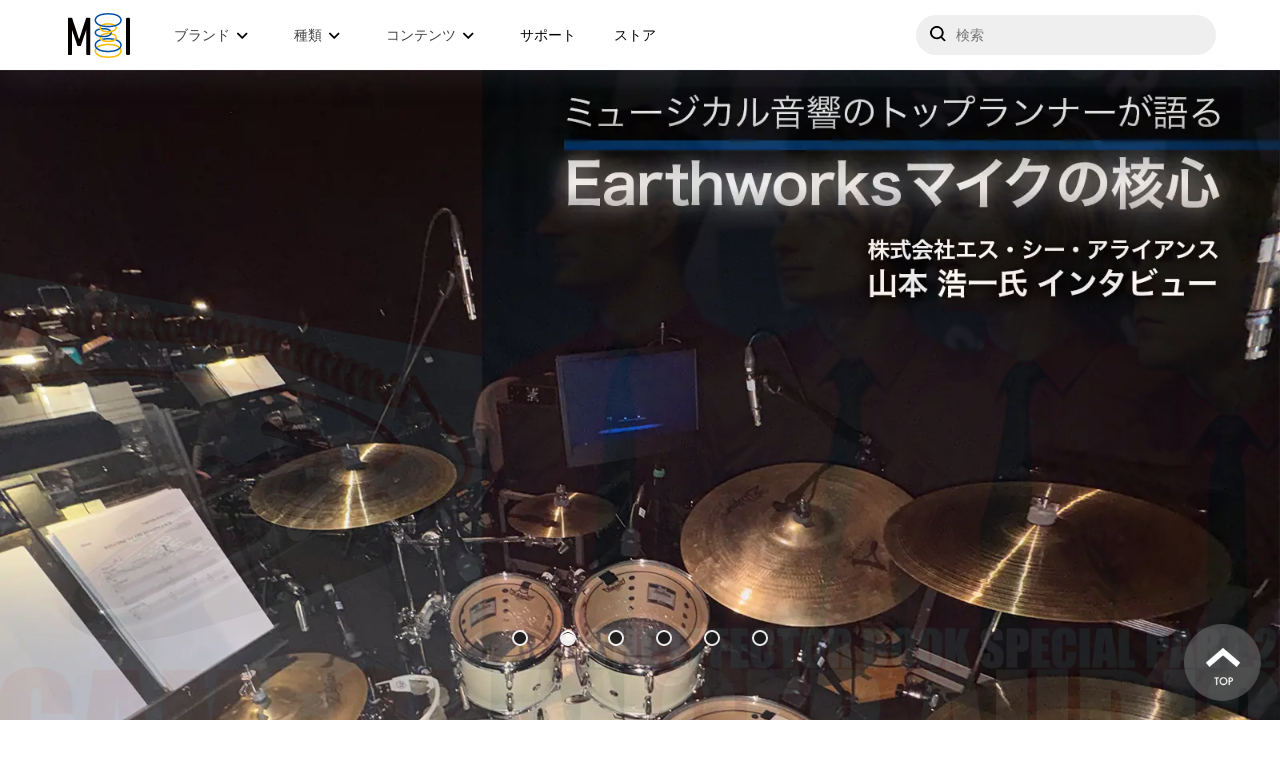

--- FILE ---
content_type: text/html; charset=UTF-8
request_url: https://www.minet.jp/brand/tag/emo-q4-equalizer/
body_size: 16354
content:
<html>

<head>
	<title>eMo Q4 Equalizer &#8211; Media Integration, Inc.</title>
	<meta charset="UTF-8">
	<meta name="viewport" content="width=device-width">

	<meta name='robots' content='max-image-preview:large' />
    <script>
        var ajaxurl = 'https://www.minet.jp/wp-admin/admin-ajax.php';
    </script>
<link rel='dns-prefetch' href='//s.w.org' />
<link rel="alternate" type="application/rss+xml" title="Media Integration, Inc. &raquo; eMo Q4 Equalizer タグのフィード" href="https://www.minet.jp/brand/tag/emo-q4-equalizer/feed/" />
<script type="text/javascript">
window._wpemojiSettings = {"baseUrl":"https:\/\/s.w.org\/images\/core\/emoji\/14.0.0\/72x72\/","ext":".png","svgUrl":"https:\/\/s.w.org\/images\/core\/emoji\/14.0.0\/svg\/","svgExt":".svg","source":{"concatemoji":"https:\/\/www.minet.jp\/wp-includes\/js\/wp-emoji-release.min.js?ver=6.0.3"}};
/*! This file is auto-generated */
!function(e,a,t){var n,r,o,i=a.createElement("canvas"),p=i.getContext&&i.getContext("2d");function s(e,t){var a=String.fromCharCode,e=(p.clearRect(0,0,i.width,i.height),p.fillText(a.apply(this,e),0,0),i.toDataURL());return p.clearRect(0,0,i.width,i.height),p.fillText(a.apply(this,t),0,0),e===i.toDataURL()}function c(e){var t=a.createElement("script");t.src=e,t.defer=t.type="text/javascript",a.getElementsByTagName("head")[0].appendChild(t)}for(o=Array("flag","emoji"),t.supports={everything:!0,everythingExceptFlag:!0},r=0;r<o.length;r++)t.supports[o[r]]=function(e){if(!p||!p.fillText)return!1;switch(p.textBaseline="top",p.font="600 32px Arial",e){case"flag":return s([127987,65039,8205,9895,65039],[127987,65039,8203,9895,65039])?!1:!s([55356,56826,55356,56819],[55356,56826,8203,55356,56819])&&!s([55356,57332,56128,56423,56128,56418,56128,56421,56128,56430,56128,56423,56128,56447],[55356,57332,8203,56128,56423,8203,56128,56418,8203,56128,56421,8203,56128,56430,8203,56128,56423,8203,56128,56447]);case"emoji":return!s([129777,127995,8205,129778,127999],[129777,127995,8203,129778,127999])}return!1}(o[r]),t.supports.everything=t.supports.everything&&t.supports[o[r]],"flag"!==o[r]&&(t.supports.everythingExceptFlag=t.supports.everythingExceptFlag&&t.supports[o[r]]);t.supports.everythingExceptFlag=t.supports.everythingExceptFlag&&!t.supports.flag,t.DOMReady=!1,t.readyCallback=function(){t.DOMReady=!0},t.supports.everything||(n=function(){t.readyCallback()},a.addEventListener?(a.addEventListener("DOMContentLoaded",n,!1),e.addEventListener("load",n,!1)):(e.attachEvent("onload",n),a.attachEvent("onreadystatechange",function(){"complete"===a.readyState&&t.readyCallback()})),(e=t.source||{}).concatemoji?c(e.concatemoji):e.wpemoji&&e.twemoji&&(c(e.twemoji),c(e.wpemoji)))}(window,document,window._wpemojiSettings);
</script>
<style type="text/css">
img.wp-smiley,
img.emoji {
	display: inline !important;
	border: none !important;
	box-shadow: none !important;
	height: 1em !important;
	width: 1em !important;
	margin: 0 0.07em !important;
	vertical-align: -0.1em !important;
	background: none !important;
	padding: 0 !important;
}
</style>
	<link rel='stylesheet' id='wp-block-library-css'  href='https://www.minet.jp/wp-includes/css/dist/block-library/style.min.css?ver=6.0.3' type='text/css' media='all' />
<style id='global-styles-inline-css' type='text/css'>
body{--wp--preset--color--black: #000000;--wp--preset--color--cyan-bluish-gray: #abb8c3;--wp--preset--color--white: #ffffff;--wp--preset--color--pale-pink: #f78da7;--wp--preset--color--vivid-red: #cf2e2e;--wp--preset--color--luminous-vivid-orange: #ff6900;--wp--preset--color--luminous-vivid-amber: #fcb900;--wp--preset--color--light-green-cyan: #7bdcb5;--wp--preset--color--vivid-green-cyan: #00d084;--wp--preset--color--pale-cyan-blue: #8ed1fc;--wp--preset--color--vivid-cyan-blue: #0693e3;--wp--preset--color--vivid-purple: #9b51e0;--wp--preset--gradient--vivid-cyan-blue-to-vivid-purple: linear-gradient(135deg,rgba(6,147,227,1) 0%,rgb(155,81,224) 100%);--wp--preset--gradient--light-green-cyan-to-vivid-green-cyan: linear-gradient(135deg,rgb(122,220,180) 0%,rgb(0,208,130) 100%);--wp--preset--gradient--luminous-vivid-amber-to-luminous-vivid-orange: linear-gradient(135deg,rgba(252,185,0,1) 0%,rgba(255,105,0,1) 100%);--wp--preset--gradient--luminous-vivid-orange-to-vivid-red: linear-gradient(135deg,rgba(255,105,0,1) 0%,rgb(207,46,46) 100%);--wp--preset--gradient--very-light-gray-to-cyan-bluish-gray: linear-gradient(135deg,rgb(238,238,238) 0%,rgb(169,184,195) 100%);--wp--preset--gradient--cool-to-warm-spectrum: linear-gradient(135deg,rgb(74,234,220) 0%,rgb(151,120,209) 20%,rgb(207,42,186) 40%,rgb(238,44,130) 60%,rgb(251,105,98) 80%,rgb(254,248,76) 100%);--wp--preset--gradient--blush-light-purple: linear-gradient(135deg,rgb(255,206,236) 0%,rgb(152,150,240) 100%);--wp--preset--gradient--blush-bordeaux: linear-gradient(135deg,rgb(254,205,165) 0%,rgb(254,45,45) 50%,rgb(107,0,62) 100%);--wp--preset--gradient--luminous-dusk: linear-gradient(135deg,rgb(255,203,112) 0%,rgb(199,81,192) 50%,rgb(65,88,208) 100%);--wp--preset--gradient--pale-ocean: linear-gradient(135deg,rgb(255,245,203) 0%,rgb(182,227,212) 50%,rgb(51,167,181) 100%);--wp--preset--gradient--electric-grass: linear-gradient(135deg,rgb(202,248,128) 0%,rgb(113,206,126) 100%);--wp--preset--gradient--midnight: linear-gradient(135deg,rgb(2,3,129) 0%,rgb(40,116,252) 100%);--wp--preset--duotone--dark-grayscale: url('#wp-duotone-dark-grayscale');--wp--preset--duotone--grayscale: url('#wp-duotone-grayscale');--wp--preset--duotone--purple-yellow: url('#wp-duotone-purple-yellow');--wp--preset--duotone--blue-red: url('#wp-duotone-blue-red');--wp--preset--duotone--midnight: url('#wp-duotone-midnight');--wp--preset--duotone--magenta-yellow: url('#wp-duotone-magenta-yellow');--wp--preset--duotone--purple-green: url('#wp-duotone-purple-green');--wp--preset--duotone--blue-orange: url('#wp-duotone-blue-orange');--wp--preset--font-size--small: 13px;--wp--preset--font-size--medium: 20px;--wp--preset--font-size--large: 36px;--wp--preset--font-size--x-large: 42px;}.has-black-color{color: var(--wp--preset--color--black) !important;}.has-cyan-bluish-gray-color{color: var(--wp--preset--color--cyan-bluish-gray) !important;}.has-white-color{color: var(--wp--preset--color--white) !important;}.has-pale-pink-color{color: var(--wp--preset--color--pale-pink) !important;}.has-vivid-red-color{color: var(--wp--preset--color--vivid-red) !important;}.has-luminous-vivid-orange-color{color: var(--wp--preset--color--luminous-vivid-orange) !important;}.has-luminous-vivid-amber-color{color: var(--wp--preset--color--luminous-vivid-amber) !important;}.has-light-green-cyan-color{color: var(--wp--preset--color--light-green-cyan) !important;}.has-vivid-green-cyan-color{color: var(--wp--preset--color--vivid-green-cyan) !important;}.has-pale-cyan-blue-color{color: var(--wp--preset--color--pale-cyan-blue) !important;}.has-vivid-cyan-blue-color{color: var(--wp--preset--color--vivid-cyan-blue) !important;}.has-vivid-purple-color{color: var(--wp--preset--color--vivid-purple) !important;}.has-black-background-color{background-color: var(--wp--preset--color--black) !important;}.has-cyan-bluish-gray-background-color{background-color: var(--wp--preset--color--cyan-bluish-gray) !important;}.has-white-background-color{background-color: var(--wp--preset--color--white) !important;}.has-pale-pink-background-color{background-color: var(--wp--preset--color--pale-pink) !important;}.has-vivid-red-background-color{background-color: var(--wp--preset--color--vivid-red) !important;}.has-luminous-vivid-orange-background-color{background-color: var(--wp--preset--color--luminous-vivid-orange) !important;}.has-luminous-vivid-amber-background-color{background-color: var(--wp--preset--color--luminous-vivid-amber) !important;}.has-light-green-cyan-background-color{background-color: var(--wp--preset--color--light-green-cyan) !important;}.has-vivid-green-cyan-background-color{background-color: var(--wp--preset--color--vivid-green-cyan) !important;}.has-pale-cyan-blue-background-color{background-color: var(--wp--preset--color--pale-cyan-blue) !important;}.has-vivid-cyan-blue-background-color{background-color: var(--wp--preset--color--vivid-cyan-blue) !important;}.has-vivid-purple-background-color{background-color: var(--wp--preset--color--vivid-purple) !important;}.has-black-border-color{border-color: var(--wp--preset--color--black) !important;}.has-cyan-bluish-gray-border-color{border-color: var(--wp--preset--color--cyan-bluish-gray) !important;}.has-white-border-color{border-color: var(--wp--preset--color--white) !important;}.has-pale-pink-border-color{border-color: var(--wp--preset--color--pale-pink) !important;}.has-vivid-red-border-color{border-color: var(--wp--preset--color--vivid-red) !important;}.has-luminous-vivid-orange-border-color{border-color: var(--wp--preset--color--luminous-vivid-orange) !important;}.has-luminous-vivid-amber-border-color{border-color: var(--wp--preset--color--luminous-vivid-amber) !important;}.has-light-green-cyan-border-color{border-color: var(--wp--preset--color--light-green-cyan) !important;}.has-vivid-green-cyan-border-color{border-color: var(--wp--preset--color--vivid-green-cyan) !important;}.has-pale-cyan-blue-border-color{border-color: var(--wp--preset--color--pale-cyan-blue) !important;}.has-vivid-cyan-blue-border-color{border-color: var(--wp--preset--color--vivid-cyan-blue) !important;}.has-vivid-purple-border-color{border-color: var(--wp--preset--color--vivid-purple) !important;}.has-vivid-cyan-blue-to-vivid-purple-gradient-background{background: var(--wp--preset--gradient--vivid-cyan-blue-to-vivid-purple) !important;}.has-light-green-cyan-to-vivid-green-cyan-gradient-background{background: var(--wp--preset--gradient--light-green-cyan-to-vivid-green-cyan) !important;}.has-luminous-vivid-amber-to-luminous-vivid-orange-gradient-background{background: var(--wp--preset--gradient--luminous-vivid-amber-to-luminous-vivid-orange) !important;}.has-luminous-vivid-orange-to-vivid-red-gradient-background{background: var(--wp--preset--gradient--luminous-vivid-orange-to-vivid-red) !important;}.has-very-light-gray-to-cyan-bluish-gray-gradient-background{background: var(--wp--preset--gradient--very-light-gray-to-cyan-bluish-gray) !important;}.has-cool-to-warm-spectrum-gradient-background{background: var(--wp--preset--gradient--cool-to-warm-spectrum) !important;}.has-blush-light-purple-gradient-background{background: var(--wp--preset--gradient--blush-light-purple) !important;}.has-blush-bordeaux-gradient-background{background: var(--wp--preset--gradient--blush-bordeaux) !important;}.has-luminous-dusk-gradient-background{background: var(--wp--preset--gradient--luminous-dusk) !important;}.has-pale-ocean-gradient-background{background: var(--wp--preset--gradient--pale-ocean) !important;}.has-electric-grass-gradient-background{background: var(--wp--preset--gradient--electric-grass) !important;}.has-midnight-gradient-background{background: var(--wp--preset--gradient--midnight) !important;}.has-small-font-size{font-size: var(--wp--preset--font-size--small) !important;}.has-medium-font-size{font-size: var(--wp--preset--font-size--medium) !important;}.has-large-font-size{font-size: var(--wp--preset--font-size--large) !important;}.has-x-large-font-size{font-size: var(--wp--preset--font-size--x-large) !important;}
</style>
<link rel='stylesheet' id='style-css'  href='https://www.minet.jp/wp-content/themes/minet_v1.1/css/style.css' type='text/css' media='all' />
<link rel='stylesheet' id='add_style-css'  href='https://www.minet.jp/wp-content/themes/minet_v1.1/css/add-style.css?ver=6.0.3' type='text/css' media='all' />
<link rel='stylesheet' id='swiper-css'  href='https://www.minet.jp/wp-content/themes/minet_v1.1/css/swiper.min.css?ver=6.0.3' type='text/css' media='all' />
<link rel='stylesheet' id='lity-css'  href='https://www.minet.jp/wp-content/themes/minet_v1.1/css/lity.min.css?ver=6.0.3' type='text/css' media='all' />
<link rel='stylesheet' id='theme-style-css'  href='https://www.minet.jp/wp-content/themes/minet_v1.1/theme-style/style.css?ver=1734930215' type='text/css' media='all' />
<link rel='stylesheet' id='wpdreams-asl-basic-css'  href='https://www.minet.jp/wp-content/plugins/ajax-search-lite/css/style.basic.css?ver=4.10.3' type='text/css' media='all' />
<link rel='stylesheet' id='wpdreams-ajaxsearchlite-css'  href='https://www.minet.jp/wp-content/plugins/ajax-search-lite/css/style-underline.css?ver=4.10.3' type='text/css' media='all' />
<script type='text/javascript' src='https://www.minet.jp/wp-content/themes/minet_v1.1/theme-script/gsap.min.js?ver=1734923763' id='theme-gsap-js'></script>
<script type='text/javascript' src='https://www.minet.jp/wp-content/themes/minet_v1.1/theme-script/ScrollTrigger.min.js?ver=1734923763' id='theme-gsap-scroll-js'></script>
<script type='text/javascript' src='https://www.minet.jp/wp-content/themes/minet_v1.1/theme-script/jquery-1.12.4-min.js?ver=1734923763' id='theme-jquery-js'></script>
<script type='text/javascript' src='https://www.minet.jp/wp-content/themes/minet_v1.1/theme-script/jquery-ui-min.js?ver=1734923763' id='theme-jquery-ui-js'></script>
<script type='text/javascript' src='https://www.minet.jp/wp-content/themes/minet_v1.1/theme-script/core-script-min.js?ver=1734923763' id='theme-core-js'></script>
<script type='text/javascript' src='https://www.minet.jp/wp-content/themes/minet_v1.1/theme-script/intersection-observer-min.js?ver=1734923763' id='theme-intersection-observer-js'></script>
<script type='text/javascript' src='https://www.minet.jp/wp-content/themes/minet_v1.1/theme-script/index-min.js?ver=1734923763' id='theme-index-js'></script>
<script type='text/javascript' src='https://www.minet.jp/wp-includes/js/jquery/jquery.min.js?ver=3.6.0' id='jquery-core-js'></script>
<script type='text/javascript' src='https://www.minet.jp/wp-includes/js/jquery/jquery-migrate.min.js?ver=3.3.2' id='jquery-migrate-js'></script>
<link rel="https://api.w.org/" href="https://www.minet.jp/wp-json/" /><link rel="alternate" type="application/json" href="https://www.minet.jp/wp-json/wp/v2/tags/730" /><link rel="EditURI" type="application/rsd+xml" title="RSD" href="https://www.minet.jp/xmlrpc.php?rsd" />
<link rel="wlwmanifest" type="application/wlwmanifest+xml" href="https://www.minet.jp/wp-includes/wlwmanifest.xml" /> 
<meta name="generator" content="WordPress 6.0.3" />
				<link rel="preconnect" href="https://fonts.gstatic.com" crossorigin />
				<link rel="preload" as="style" href="//fonts.googleapis.com/css?family=Open+Sans&display=swap" />
				<link rel="stylesheet" href="//fonts.googleapis.com/css?family=Open+Sans&display=swap" media="all" />
				                <style>
                    
					div[id*='ajaxsearchlitesettings'].searchsettings .asl_option_inner label {
						font-size: 0px !important;
						color: rgba(0, 0, 0, 0);
					}
					div[id*='ajaxsearchlitesettings'].searchsettings .asl_option_inner label:after {
						font-size: 11px !important;
						position: absolute;
						top: 0;
						left: 0;
						z-index: 1;
					}
					.asl_w_container {
						width: 100%;
						margin: 0px 0px 0px 0px;
						min-width: 200px;
					}
					div[id*='ajaxsearchlite'].asl_m {
						width: 100%;
					}
					div[id*='ajaxsearchliteres'].wpdreams_asl_results div.resdrg span.highlighted {
						font-weight: bold;
						color: rgba(254, 201, 39, 1);
						background-color: rgba(238, 238, 238, 1);
					}
					div[id*='ajaxsearchliteres'].wpdreams_asl_results .results div.asl_image {
						width: 70px;
						height: 70px;
						background-size: cover;
						background-repeat: no-repeat;
					}
					div.asl_r .results {
						max-height: none;
					}
				
						div.asl_r.asl_w.vertical .results .item::after {
							display: block;
							position: absolute;
							bottom: 0;
							content: '';
							height: 1px;
							width: 100%;
							background: #D8D8D8;
						}
						div.asl_r.asl_w.vertical .results .item.asl_last_item::after {
							display: none;
						}
					                </style>
                <link rel="icon" href="https://www.minet.jp/wp-content/uploads/2024/04/cropped-20240419_mi_logo_sq512-32x32.png" sizes="32x32" />
<link rel="icon" href="https://www.minet.jp/wp-content/uploads/2024/04/cropped-20240419_mi_logo_sq512-192x192.png" sizes="192x192" />
<link rel="apple-touch-icon" href="https://www.minet.jp/wp-content/uploads/2024/04/cropped-20240419_mi_logo_sq512-180x180.png" />
<meta name="msapplication-TileImage" content="https://www.minet.jp/wp-content/uploads/2024/04/cropped-20240419_mi_logo_sq512-270x270.png" />
	<!-- Google Tag Manager -->
<script>(function(w,d,s,l,i){w[l]=w[l]||[];w[l].push({'gtm.start':
new Date().getTime(),event:'gtm.js'});var f=d.getElementsByTagName(s)[0],
j=d.createElement(s),dl=l!='dataLayer'?'&l='+l:'';j.async=true;j.src=
'https://www.googletagmanager.com/gtm.js?id='+i+dl;f.parentNode.insertBefore(j,f);
})(window,document,'script','dataLayer','GTM-PT2V9ZD');</script>
<!-- End Google Tag Manager -->
	<link rel="preconnect" href="https://fonts.googleapis.com">
	<link rel="preconnect" href="https://fonts.gstatic.com" crossorigin>
	<link href="https://fonts.googleapis.com/css2?family=Open+Sans:wght@400;700&family=Rubik:wght@300&display=swap" rel="stylesheet">
	
	<meta name="google-site-verification" content="zgJSS95huAVMv7ANuXt193u0U8nYLAG-VBbTviBOrrk" />

	<script language="JavaScript">
		function FormPopup(strFileName) {
			window.open(strFileName, "", "toolbar=no,location=no,status=no,menubar=no,scrollbars=no,resizable=yes,width=680,height=800");
		}
	</script>
	<link rel="stylesheet" type="text/css" href="https://cdnjs.cloudflare.com/ajax/libs/Modaal/0.4.4/css/modaal.min.css">
	<link rel="stylesheet" type="text/css" href="https://www.minet.jp/wp-content/themes/minet_v1.1/css/mordal_3.css">
	<link rel="stylesheet" type="text/css" href="https://www.minet.jp/wp-content/themes/minet_v1.1/yt_mov_cont.css">

</head>

<body class="archive tag tag-emo-q4-equalizer tag-730">
	<div class="container">
		<header>
    <div class="background-mobile" id="background-mobile"></div>
    <div class="layout">
        <span class="drawer-open" id="drawer-open"></span>
        <a class="logo" href="/"><em>メディア・インテグレーション</em></a>
        <nav class="navigations" id="drawer">
            <ul class="navigations_wrap">
                <li class="nav __trigger"><span>ブランド</span>
                    <div class="dropdown __brand">
                        <div class="layout">
                            <div class="brand-pickups">
                                <ul>
                                    <li>
                                                                                <a href="https://www.izotope.jp/" class="izotope external" target="_blank">
                                            <picture>
                                                <source type="image/png" srcset="
                                                    https://www.minet.jp/wp-content/themes/minet_v1.1/theme-image/logo/izotope.png 1x,
                                                    https://www.minet.jp/wp-content/themes/minet_v1.1/theme-image/logo/izotope@2x.png 2x
                                                ">
                                                <img src="https://www.minet.jp/wp-content/themes/minet_v1.1/theme-image/logo/izotope.png" class="logo" loading="lazy">
                                            </picture>
                                            <div class="caption">
                                                <span class="name">iZotope</span>
                                                <span class="outline">プラグインエフェクト</span>
                                            </div>
                                        </a>
                                    </li>
                                    <li>
                                                                                <a href="https://wavesjapan.jp/" class="waves external" target="_blank">
                                            <picture>
                                                <source type="image/png" srcset="
                                                    https://www.minet.jp/wp-content/themes/minet_v1.1/theme-image/logo/waves.png 1x,
                                                    https://www.minet.jp/wp-content/themes/minet_v1.1/theme-image/logo/waves@2x.png 2x
                                                ">
                                                <img src="https://www.minet.jp/wp-content/themes/minet_v1.1/theme-image/logo/waves.png" class="logo" loading="lazy">
                                            </picture>
                                            <div class="caption">
                                                <span class="name">Waves Audio</span>
                                                <span class="outline">プラグインエフェクト他</span>
                                            </div>
                                        </a>
                                    </li>
                                    <li>
                                                                                <a href="https://ni-japan.jp/" class="native-instruments external" target="_blank">
                                            <picture>
                                                <source type="image/png" srcset="
                                                    https://www.minet.jp/wp-content/themes/minet_v1.1/theme-image/logo/native-instruments.png 1x,
                                                    https://www.minet.jp/wp-content/themes/minet_v1.1/theme-image/logo/native-instruments@2x.png 2x
                                                ">
                                                <img src="https://www.minet.jp/wp-content/themes/minet_v1.1/theme-image/logo/native-instruments.png" class="logo" loading="lazy">
                                            </picture>
                                            <div class="caption">
                                                <span class="name">Native Instruments</span>
                                                <span class="outline">ソフトウェア音源他</span>
                                            </div>
                                        </a>
                                    </li>
                                    <li>
                                                                                <a href="https://www.lewitt.jp/" class="lewitt external" target="_blank">
                                            <picture>
                                                <source type="image/png" srcset="
                                                    https://www.minet.jp/wp-content/themes/minet_v1.1/theme-image/logo/lewitt.png 1x,
                                                    https://www.minet.jp/wp-content/themes/minet_v1.1/theme-image/logo/lewitt@2x.png 2x
                                                ">
                                                <img src="https://www.minet.jp/wp-content/themes/minet_v1.1/theme-image/logo/lewitt.png" class="logo" loading="lazy">
                                            </picture>
                                            <div class="caption">
                                                <span class="name">LEWITT</span>
                                                <span class="outline">マイクロフォン</span>
                                            </div>
                                        </a>
                                    </li>
                                    <li>
                                                                                <a href="https://beyerdynamic.co.jp/" class="beyerdynamic external" target="_blank">
                                            <picture>
                                                <source type="image/png" srcset="
                                                    https://www.minet.jp/wp-content/themes/minet_v1.1/theme-image/logo/beyerdynamic.png 1x,
                                                    https://www.minet.jp/wp-content/themes/minet_v1.1/theme-image/logo/beyerdynamic@2x.png 2x
                                                ">
                                                <img src="https://www.minet.jp/wp-content/themes/minet_v1.1/theme-image/logo/beyerdynamic.png" class="logo" loading="lazy">
                                            </picture>
                                            <div class="caption">
                                                <span class="name">beyerdynamic</span>
                                                <span class="outline">ヘッドホン／マイク</span>
                                            </div>
                                        </a>
                                    </li>
                                    <li>
                                                                                <a href="https://ua-mi.jp/" class="universal-audio external" target="_blank">
                                            <picture>
                                                <source type="image/png" srcset="
                                                    https://www.minet.jp/wp-content/themes/minet_v1.1/theme-image/logo/universal-audio.png 1x,
                                                    https://www.minet.jp/wp-content/themes/minet_v1.1/theme-image/logo/universal-audio@2x.png 2x
                                                ">
                                                <img src="https://www.minet.jp/wp-content/themes/minet_v1.1/theme-image/logo/universal-audio.png" class="logo" loading="lazy">
                                            </picture>
                                            <div class="caption">
                                                <span class="name">Universal Audio</span>
                                                <span class="outline">プラグインエフェクト他</span>
                                            </div>
                                        </a>
                                    </li>
                                </ul>
                            </div>
                            <div class="brand-list">
                                                                                                    <ul class="links links--show">
                                                                                    <li><a href="https://www.minet.jp/brand/360-reality-audio/top/">Audio Futures- 360 Reality Audio</a></li>
                                                                                    <li><a href="https://www.minet.jp/brand/aas/top/">A|A|S</a></li>
                                                                                    <li><a href="https://www.minet.jp/brand/ams-neve/top/">AMS Neve</a></li>
                                                                                    <li><a href="https://www.minet.jp/brand/apogee/top/">Apogee</a></li>
                                                                                    <li><a href="https://www.minet.jp/brand/audio-modeling/top/">Audio Modeling</a></li>
                                                                                    <li><a href="https://www.minet.jp/brand/audiomovers/top/">Audiomovers</a></li>
                                                                                    <li><a href="https://www.minet.jp/brand/cinesamples/top/">Cinesamples</a></li>
                                                                                    <li><a href="https://www.minet.jp/brand/digigrid/top/">DiGiGrid</a></li>
                                                                                    <li><a href="https://www.minet.jp/brand/earthworks/top/">Earthworks</a></li>
                                                                                    <li><a href="https://www.minet.jp/brand/eve-audio/top/">EVE Audio</a></li>
                                                                                    <li><a href="https://www.minet.jp/brand/flux/top/">FLUX::</a></li>
                                                                                    <li><a href="https://www.minet.jp/brand/focal/top/">FOCAL PROFESSIONAL</a></li>
                                                                                    <li><a href="https://www.minet.jp/brand/focal-ci/top/">Focal CI</a></li>
                                                                                    <li><a href="https://www.minet.jp/brand/focusrite/top/">Focusrite</a></li>
                                                                                    <li><a href="https://www.minet.jp/brand/gamechangeraudio/top/">Gamechanger Audio</a></li>
                                                                                    <li><a href="https://www.minet.jp/brand/iconnectivity/top/">iConnectivity</a></li>
                                                                                    <li><a href="https://www.minet.jp/brand/izotope/top/">iZotope</a></li>
                                                                                    <li><a href="https://www.minet.jp/brand/krotos/top/">KROTOS</a></li>
                                                                                    <li><a href="https://www.minet.jp/brand/lewitt/top/">LEWITT</a></li>
                                                                                    <li><a href="https://www.minet.jp/brand/mcdsp/top/">McDSP</a></li>
                                                                                    <li><a href="https://www.minet.jp/brand/metrichalo/top/">Metric Halo</a></li>
                                                                                    <li><a href="https://www.minet.jp/brand/modartt/top/">MODARTT &#8211; Pianoteq</a></li>
                                                                                    <li><a href="https://www.minet.jp/brand/nugen-audio/top/">NuGen Audio</a></li>
                                                                                    <li><a href="https://www.minet.jp/brand/plugin-alliance/top/">Plugin Alliance</a></li>
                                                                                    <li><a href="https://www.minet.jp/brand/positivegrid/top/">Positive Grid</a></li>
                                                                                    <li><a href="https://www.minet.jp/brand/pro-sound-effects/top/">Pro Sound Effects</a></li>
                                                                                    <li><a href="https://www.minet.jp/brand/samplemodeling/top/">Sample Modeling</a></li>
                                                                                    <li><a href="https://www.minet.jp/brand/sonarworks/top/">Sonarworks</a></li>
                                                                                    <li><a href="https://www.minet.jp/brand/sonnox/top/">Sonnox</a></li>
                                                                                    <li><a href="https://www.minet.jp/brand/sony-360-vme/top/">SONY 360 Vitual Mixing Environment</a></li>
                                                                                    <li><a href="https://www.minet.jp/brand/soundtoys/top/">Soundtoys</a></li>
                                                                                    <li><a href="https://www.minet.jp/brand/symproceed/top/">Sym・Proceed</a></li>
                                                                                    <li><a href="https://www.minet.jp/brand/synthogy/top/">Synthogy &#8211; Ivory</a></li>
                                                                                    <li><a href="https://www.minet.jp/brand/teenageengineering/top/">Teenage Engineering</a></li>
                                                                                    <li><a href="https://www.minet.jp/brand/ujam/top/">UJAM</a></li>
                                                                                    <li><a href="https://www.minet.jp/brand/universal-audio/top/">Universal Audio</a></li>
                                                                                    <li><a href="https://www.minet.jp/brand/vovox/top/">VOVOX</a></li>
                                                                                    <li><a href="https://www.minet.jp/brand/waves/top/">Waves</a></li>
                                                                                    <li><a href="https://www.minet.jp/brand/waves-live/top/">Waves Live</a></li>
                                                                                    <li><a href="https://www.minet.jp/brand/zaor/top/">Zaor</a></li>
                                                                            </ul>
                                                                
                                <div class="others-wrap calcMaxheight">
                                    <div class="label" id="calcMaxheightLabel">Others</div>
                                                                                                                <ul class="links links--others">
                                                                                            <li><a href="https://www.minet.jp/brand/artiphon/top/">Artiphon</a></li>
                                                                                            <li><a href="https://www.minet.jp/brand/bfd/top/">BFD</a></li>
                                                                                            <li><a href="https://www.minet.jp/brand/faw/top/">Future Audio Workshop &#8211; Circle</a></li>
                                                                                            <li><a href="https://www.minet.jp/brand/gig-gear/top/">GiG Gear</a></li>
                                                                                            <li><a href="https://www.minet.jp/brand/mntra/top/">MNTRA</a></li>
                                                                                            <li><a href="https://www.minet.jp/brand/moog-music/top/">Moog Music</a></li>
                                                                                            <li><a href="https://www.minet.jp/brand/nomadfactory/top/">Nomad Factory</a></li>
                                                                                            <li><a href="https://www.minet.jp/brand/platinumsamples/top/">Platinum Samples</a></li>
                                                                                            <li><a href="https://www.minet.jp/brand/tracktion/top/">tracktion &#8211; Waveform</a></li>
                                                                                            <li><a href="https://www.minet.jp/brand/vitalarts/top/">Vital Arts &#8211; Plectrum</a></li>
                                                                                            <li><a href="https://www.minet.jp/brand/wavearts/top/">Wave Arts</a></li>
                                                                                            <li><a href="https://www.minet.jp/brand/zylia/top/">ZYLIA</a></li>
                                                                                    </ul>
                                                                                                        </div>
                            </div>
                        </div>
                    </div>
                </li>
                <li class="nav __trigger __tool"><span>種類</span>
                    <div class="dropdown __tool">
                        <div class="layout">
                            <ul class="links">
                                <li><a href="https://www.minet.jp/tool-type/daw/">デジタル・オーディオ・ワークステーション</a></li><li><a href="https://www.minet.jp/tool-type/instrument/">インストゥルメント・音源</a></li><li><a href="https://www.minet.jp/tool-type/plugin/">プラグイン・エフェクト</a></li><li><a href="https://www.minet.jp/tool-type/guitar-ampfx/">ギター・ベース・ソフトウェア</a></li><li><a href="https://www.minet.jp/tool-type/meter-analyzer/">メーター測定・補正</a></li><li><a href="https://www.minet.jp/tool-type/sample-midi/">サンプル/MIDIライブラリ</a></li><li><a href="https://www.minet.jp/tool-type/surround/">サラウンド</a></li><li><a href="https://www.minet.jp/tool-type/consoles-2/">コンソール</a></li><li><a href="https://www.minet.jp/tool-type/computer/">コンピューター</a></li><li><a href="https://www.minet.jp/tool-type/outboard/">アウトボード</a></li><li><a href="https://www.minet.jp/tool-type/effect-pedal/">エフェクト・ペダル</a></li><li><a href="https://www.minet.jp/tool-type/expansion-card/">拡張カード</a></li><li><a href="https://www.minet.jp/tool-type/external-controller/">外部コントローラー</a></li><li><a href="https://www.minet.jp/tool-type/dsp-server/">DSPサーバー</a></li><li><a href="https://www.minet.jp/tool-type/ethernet-switcher/">Ethernetスイッチ</a></li><li><a href="https://www.minet.jp/tool-type/guitar-bass-hardware/">ギター・ベース・ハードウェア</a></li><li><a href="https://www.minet.jp/tool-type/interface/">オーディオ/MIDIインターフェイス</a></li><li><a href="https://www.minet.jp/tool-type/audio-cable/">オーディオケーブル</a></li><li><a href="https://www.minet.jp/tool-type/synthesizer/">シンセサイザー</a></li><li><a href="https://www.minet.jp/tool-type/studio-furniture/">スタジオ家具</a></li><li><a href="https://www.minet.jp/tool-type/microphone/">マイク</a></li><li><a href="https://www.minet.jp/tool-type/mic-preamp/">マイクプリアンプ</a></li><li><a href="https://www.minet.jp/tool-type/monitor-hp/">モニタースピーカー/ヘッドフォン</a></li><li><a href="https://www.minet.jp/tool-type/wireless-audio/">ワイヤレス・オーディオ</a></li><li><a href="https://www.minet.jp/tool-type/mobile-compatible/">モバイル対応製品</a></li><li><a href="https://www.minet.jp/tool-type/gloves/">作業用グローブ</a></li>                            </ul>
                        </div>
                    </div>
                </li>
                <li class="nav __trigger __contents"><span>コンテンツ</span>
                    <div class="dropdown __contents">
                        <div class="layout">
                            <div class="contents-list">
                                <ul class="links">
                                                                        <li><a href="/?s-type=article&amp;s=&amp;costom-search=on=&order=ASC">Tips / Article</a></li>
                                    <li><a href="/?s-type=promotion&amp;s=&amp;costom-search=on=&order=ASC">Promotion</a></li>
                                    <li><a href="/?s-type=info&amp;s=&amp;costom-search=on=&order=ASC">Info</a></li>
                                    <li><a href="/?s-type=event&amp;s=&amp;costom-search=on=&order=ASC">Event</a></li>
                                </ul>
                            </div>
                        </div>
                    </div>
                </li>
                <li class="nav __link"><span><a href="https://support.minet.jp/portal/ja/home">サポート</a></span></li>
                <li class="nav __link"><span><a href="https://store.minet.jp/" target="_blank">ストア</a></span></li>
            </ul>
        </nav>
        <span class="search-open" id="search-open"></span>
        <div class="search-wrap" id="search-drawer">
                        <span class="search-close" id="search-close"></span>
            <form name="search" action="https://www.minet.jp/search" method="GET" class="search-form">
                <input name="q" class="search-input" id="search-input" type="text" autocorrect="off" autocapitalize="off" name="search" autocomplete="off" placeholder="検索" aria-label="サイトを検索" value="">
                <div class="search-response" id="search-response">
                    <div id="appendTo" class="appendTo"></div>
                    <ul id="trendTo" class="trendTo">
                        <li class="trend-header">POPULAR LINKS</li>
                    </ul>
                </div>
                <div class="background" id="background"></div>
                <img src="https://www.minet.jp/wp-content/themes/minet_v1.1/theme-image/svg/svg--search.svg" class="search-btn" alt="検索">
            </form>
        </div>
    </div>
</header>
		<div class="content-wrap">
			<!-- スイッチ用（非表示） -->
			<p style="display:none;"><a href="#cookie-popup" class="modal-open">本サイトでの Cookie の使用について</a></p>
			<section id="cookie-popup">
				<p id="about-cookie">本サイトでの Cookie の使用について:</p>
				<p>Cookie は、お客様のサインイン情報の記憶、サイト機能の最適化、お客様の関心事に合わせたコンテンツの配信に使用されています。当社は、当社のプライバシー・ポリシーに基づき、Cookie などの個人情報を収集・利用しています。<br><br>「同意して次へ」をクリックして Cookie を受け入れ、当社のサイトにアクセスするか、<a class="policy" href="https://www.minet.jp/privacy-policy/" target="_blank">プライバシー・ポリシー</a>にアクセスした Cookie についての詳細をご確認ください。</p>
				<a class="modal-close"><button id="btn">同意して次へ</button></a>
				<div id="message"></div>
			</section>

	<div class="swiper-container">
		<div class="swiper-wrapper">
											<div class="topImage swiper-slide topimage-211745">
										<style type="text/css">
						.topimage-211745 {
							background: url('https://www.minet.jp/wp-content/uploads/2026/01/20260116-gca-1600-2-2.webp');
							background-repeat: no-repeat;
							background-size: cover;
							background-position: top center;
						}

						@media screen and (orientation: portrait) {
							.topimage-211745 {
								background: url('https://www.minet.jp/wp-content/uploads/2026/01/20260116-gca-1600-2-2.webp');
								background-repeat: no-repeat;
								background-size: cover;
								background-position: top center;
							}
						}
					</style>
					<div class="topImage__inner">
																	</div>
										<a href="https://www.minet.jp/contents/article/gca-interview/" ></a>									</div>
															<div class="topImage swiper-slide topimage-211117">
										<style type="text/css">
						.topimage-211117 {
							background: url('https://www.minet.jp/wp-content/uploads/2027/12/20251226-sca-1600-2.webp');
							background-repeat: no-repeat;
							background-size: cover;
							background-position: top center;
						}

						@media screen and (orientation: portrait) {
							.topimage-211117 {
								background: url('https://www.minet.jp/wp-content/uploads/2027/12/20251226-sca-1600-2.webp');
								background-repeat: no-repeat;
								background-size: cover;
								background-position: top center;
							}
						}
					</style>
					<div class="topImage__inner">
																	</div>
										<a href="https://www.minet.jp/contents/article/sc-alliance-intervew/" ></a>									</div>
															<div class="topImage swiper-slide topimage-211107">
										<style type="text/css">
						.topimage-211107 {
							background: url('https://www.minet.jp/wp-content/uploads/2025/12/20251215_uk-abbey-road_l1600.webp');
							background-repeat: no-repeat;
							background-size: cover;
							background-position: top center;
						}

						@media screen and (orientation: portrait) {
							.topimage-211107 {
								background: url('https://www.minet.jp/wp-content/uploads/2025/12/20251215_uk-abbey-road_l1600.webp');
								background-repeat: no-repeat;
								background-size: cover;
								background-position: top center;
							}
						}
					</style>
					<div class="topImage__inner">
																	</div>
										<a href="https://www.minet.jp/contents/article/abbey-road-studio-1/" ></a>									</div>
															<div class="topImage swiper-slide topimage-209736">
										<style type="text/css">
						.topimage-209736 {
							background: url('https://www.minet.jp/wp-content/uploads/2025/12/20251204_focal-interview_Sarutahiko_l1600.webp');
							background-repeat: no-repeat;
							background-size: cover;
							background-position: top center;
						}

						@media screen and (orientation: portrait) {
							.topimage-209736 {
								background: url('https://www.minet.jp/wp-content/uploads/2025/12/20251204_focal-interview_Sarutahiko_l1600.webp');
								background-repeat: no-repeat;
								background-size: cover;
								background-position: top center;
							}
						}
					</style>
					<div class="topImage__inner">
																	</div>
										<a href="https://www.minet.jp/contents/article/focal_interview_sarutahiko-coffee/" ></a>									</div>
															<div class="topImage swiper-slide topimage-208623">
										<style type="text/css">
						.topimage-208623 {
							background: url('https://www.minet.jp/wp-content/uploads/2025/11/20251226-pg-neo-promo-1600.webp');
							background-repeat: no-repeat;
							background-size: cover;
							background-position: top center;
						}

						@media screen and (orientation: portrait) {
							.topimage-208623 {
								background: url('https://www.minet.jp/wp-content/uploads/2025/11/20251226-pg-neo-promo-1600.webp');
								background-repeat: no-repeat;
								background-size: cover;
								background-position: top center;
							}
						}
					</style>
					<div class="topImage__inner">
																	</div>
										<a href="https://www.minet.jp/contents/promotion/spark-neo-autumn-stepup-2025/" ></a>									</div>
															<div class="topImage swiper-slide topimage-133831">
										<style type="text/css">
						.topimage-133831 {
							background: url('https://www.minet.jp/wp-content/uploads/2025/07/2507-mi-hire-ni-1.jpg');
							background-repeat: no-repeat;
							background-size: cover;
							background-position: top center;
						}

						@media screen and (orientation: portrait) {
							.topimage-133831 {
								background: url('https://www.minet.jp/wp-content/uploads/2025/07/2507-mi-hire-ni-1.jpg');
								background-repeat: no-repeat;
								background-size: cover;
								background-position: top center;
							}
						}
					</style>
					<div class="topImage__inner">
																	</div>
										<a href="https://www.minet.jp/careers/" ></a>									</div>
									</div>
					<div class="swiper-pagination"></div>
			</div>

<div class="content">
	<div class="indexContent">

		<section>
			<div class="newsContent">
				<div class="newsContent__title content-titleStyle" style="margin: 1.5em auto 0 auto; width: 170px;">
					<h2 style="margin-left: 0px; padding-left: 130px; padding-top: 0px;">&emsp;</h2>
				</div>
				<div class="style-posts-wrap">
					<div class="col col-6" style="display: none;">
						<div class="switch">
							<div id="switch-back" class="switch1"></div>

							<div class="switch-categoryname">
								<p id="switch-categoryname">All</p>
							</div>
							<div class="switch-categorydescription">
								<p id="switch-categorydescription"></p>
							</div>

							<p data-category="0" data-description="すべての最新記事・コンテンツを表示します" class="switch-select-btn switch-select-btn-all active">
								<a href="">All</a>
								<a class="clickarea" href=""></a>
							</p>
															<p data-category="article" data-description="制作のテクニックや使いこに役立つ様々な記事を掲載" class="switch-select-btn switch-select-btn-0">
									<a href="">Tips / Article</a>
									<a class="clickarea" href=""></a>
								</p>

															<p data-category="promotion" data-description="弊社取り扱いブランドの最新プロモーション情報" class="switch-select-btn switch-select-btn-1">
									<a href="">Promotion</a>
									<a class="clickarea" href=""></a>
								</p>

															<p data-category="support" data-description="アップデート、ダウンロードをはじめ、製品の最新サポート情報" class="switch-select-btn switch-select-btn-2">
									<a href="">Support</a>
									<a class="clickarea" href=""></a>
								</p>

															<p data-category="info" data-description="新製品や製品詳細、ディーラーなど各種情報のご案内" class="switch-select-btn switch-select-btn-3">
									<a href="">Info</a>
									<a class="clickarea" href=""></a>
								</p>

															<p data-category="event" data-description="展示会出展ほかイベントスケジュールやレポート" class="switch-select-btn switch-select-btn-4">
									<a href="">Event</a>
									<a class="clickarea" href=""></a>
								</p>

							
							<div id="switch-cursor" class="switch-cursor"><span class="switch-cursor1"></span></div>

							<div id="switch-prev" class="switch-prev"></div>
							<div id="switch-next" class="switch-next"></div>

						</div>
						<img class="switch-img" src="https://www.minet.jp/wp-content/themes/minet_v1.1/images/index/bg-switch.png" width="606" height="286" alt="スイッチ背景">

					</div>
					<div class="newsContent__posts style-posts">
						<div class="newsContent__posts-inner style-posts-inner slide-content">
																						<div id="col-wrap" class="col-wrap">
																			
										<div class="col col-3 slide-content-item">

											<div class="col-inner">
												<img src="https://www.minet.jp/wp-content/uploads/2026/01/20260116-gca-1600-2-2.webp" alt="シーンの“変革”ではなく、“創造”を目指すゲームチェンジャー。Gamechanger Audioイリヤ・クルーミンス インタビュー">												<div class="col-inner-data">
													<div class="col-inner-data-category category-article">Tips / Article</div>													<!-- <p class="col-inner-data-date"></p> -->
													<p class="col-inner-data-title">シーンの“変革”ではなく、“創造”を目指すゲームチェンジャー。Gamechanger Audioイリヤ・クルーミンス インタビュー</p>
												</div>
											</div>
											<a href="https://www.minet.jp/contents/article/gca-interview/"></a>

										</div>
																													
										<div class="col col-3 slide-content-item">

											<div class="col-inner">
												<img src="https://www.minet.jp/wp-content/uploads/2026/01/20260108-studio-noah-06.webp" alt="スタジオでMI機材が試せる！ SOUND STUDIO NOAH x MI Collaboration">												<div class="col-inner-data">
													<div class="col-inner-data-category category-article">Tips / Article</div>													<!-- <p class="col-inner-data-date"></p> -->
													<p class="col-inner-data-title">スタジオでMI機材が試せる！ SOUND STUDIO NOAH x MI Collaboration</p>
												</div>
											</div>
											<a href="https://www.minet.jp/contents/article/studio-noah-collaboration202601/"></a>

										</div>
																													
										<div class="col col-3 slide-content-item">

											<div class="col-inner">
												<img src="https://www.minet.jp/wp-content/uploads/2025/12/20251224-stusio-noah-1600-2.webp" alt="機材がきっかけで、音楽との距離が近づく〜 SOUND STUDIO NOAH / Positive Grid Spark導入事例">												<div class="col-inner-data">
													<div class="col-inner-data-category category-article">Tips / Article</div>													<!-- <p class="col-inner-data-date"></p> -->
													<p class="col-inner-data-title">機材がきっかけで、音楽との距離が近づく〜 SOUND STUDIO NOAH / Positive Grid Spark導入事例</p>
												</div>
											</div>
											<a href="https://www.minet.jp/contents/article/studio-noah-spark-interview/"></a>

										</div>
																													
										<div class="col col-3 slide-content-item">

											<div class="col-inner">
												<img src="https://www.minet.jp/wp-content/uploads/2027/12/20251226-sca-1600-2.webp" alt="ミュージカル音響のトップランナーが語るEarthworksマイクの核心。株式会社エス・シー・アライアンス山本 浩一氏インタビュー">												<div class="col-inner-data">
													<div class="col-inner-data-category category-article">Tips / Article</div>													<!-- <p class="col-inner-data-date"></p> -->
													<p class="col-inner-data-title">ミュージカル音響のトップランナーが語るEarthworksマイクの核心。株式会社エス・シー・アライアンス山本 浩一氏インタビュー</p>
												</div>
											</div>
											<a href="https://www.minet.jp/contents/article/sc-alliance-intervew/"></a>

										</div>
																													
										<div class="col col-3 slide-content-item">

											<div class="col-inner">
												<img src="https://www.minet.jp/wp-content/uploads/2025/12/20251222_PG_HW_NY_Pre_l1600.webp" alt="Positive Grid New Year Promotion 2026">												<div class="col-inner-data">
													<div class="col-inner-data-category category-promotion">Promotion</div>													<!-- <p class="col-inner-data-date"></p> -->
													<p class="col-inner-data-title">Positive Grid New Year Promotion 2026</p>
												</div>
											</div>
											<a href="https://www.minet.jp/contents/promotion/pg-new-year-promotion-2026/"></a>

										</div>
																													
										<div class="col col-3 slide-content-item">

											<div class="col-inner">
												<img src="https://www.minet.jp/wp-content/uploads/2026/01/20260106_PG_HW_NY_sale_l1600.webp" alt="Positive Grid Spark New Year Sale 2026">												<div class="col-inner-data">
													<div class="col-inner-data-category category-promotion">Promotion</div>													<!-- <p class="col-inner-data-date"></p> -->
													<p class="col-inner-data-title">Positive Grid Spark New Year Sale 2026</p>
												</div>
											</div>
											<a href="https://www.minet.jp/contents/promotion/pg-spark-new-year-sale-2026/"></a>

										</div>
																													
										<div class="col col-3 slide-content-item">

											<div class="col-inner">
												<img src="https://www.minet.jp/wp-content/uploads/2025/12/20251225_mi-archive-2025_l1600.webp" alt="年末年始にこれだけは読んで欲しい！Media Integration 記事アーカイブ 2025">												<div class="col-inner-data">
													<div class="col-inner-data-category category-article">Tips / Article</div>													<!-- <p class="col-inner-data-date"></p> -->
													<p class="col-inner-data-title">年末年始にこれだけは読んで欲しい！Media Integration 記事アーカイブ 2025</p>
												</div>
											</div>
											<a href="https://www.minet.jp/contents/article/holiday-special-articles-2025/"></a>

										</div>
																											</div>
								<div id="read-more" class="col col-3 slide-content-item read-more-item">
									<div class="col-inner"><a href=""><img src="https://www.minet.jp/wp-content/themes/minet_v1.1/images/index/img_read-more.png" width="286" height="286" alt=""></a></div>
								</div>
																											</div>
					</div>
				</div>
			</div>
		</section>
		<style type="text/css">
	.col-inner-data-category.category-article {
	  background-color: #b1cd65;
	}
	.col-inner-data-category.category-article:after{
		content: "";
		position: absolute;
		top: 50%;
		margin-top: -12px;
		border-top: 12px solid transparent;
		border-bottom: 12px solid transparent;
		border-left: 1em solid #b1cd65;
		right: -1em;
	}
</style>
<style type="text/css">
	.col-inner-data-category.category-promotion {
	  background-color: #d85e6d;
	}
	.col-inner-data-category.category-promotion:after{
		content: "";
		position: absolute;
		top: 50%;
		margin-top: -12px;
		border-top: 12px solid transparent;
		border-bottom: 12px solid transparent;
		border-left: 1em solid #d85e6d;
		right: -1em;
	}
</style>
<style type="text/css">
	.col-inner-data-category.category-support {
	  background-color: #4daaa8;
	}
	.col-inner-data-category.category-support:after{
		content: "";
		position: absolute;
		top: 50%;
		margin-top: -12px;
		border-top: 12px solid transparent;
		border-bottom: 12px solid transparent;
		border-left: 1em solid #4daaa8;
		right: -1em;
	}
</style>
<style type="text/css">
	.col-inner-data-category.category-info {
	  background-color: #3b7fbf;
	}
	.col-inner-data-category.category-info:after{
		content: "";
		position: absolute;
		top: 50%;
		margin-top: -12px;
		border-top: 12px solid transparent;
		border-bottom: 12px solid transparent;
		border-left: 1em solid #3b7fbf;
		right: -1em;
	}
</style>
<style type="text/css">
	.col-inner-data-category.category-event {
	  background-color: #9b5193;
	}
	.col-inner-data-category.category-event:after{
		content: "";
		position: absolute;
		top: 50%;
		margin-top: -12px;
		border-top: 12px solid transparent;
		border-bottom: 12px solid transparent;
		border-left: 1em solid #9b5193;
		right: -1em;
	}
</style>

		<script type="text/javascript">
			var last_id = 210366;
			var next_id = 208225;
			var ajax_category = 0;
		</script>

		
		<svg width="0" height="0">
  <defs>
    <clipPath id="hexagon" clipPathUnits="objectBoundingBox">
      <!-- <polygon points=".5,0 .933,.25 .933,.75 .5,1 .067,.75 .067,.25"/> -->
      <!-- <polygon points=".333,0 .666,0 1,.333 1,.666 .666,1 .333,1 0,.666 0,.333"/> -->
      <polygon points=".25,.067 .75,.067 1,.5 .75,.933 .25,.933 0,.5"/>
    </clipPath>
  </defs>
</svg>

<svg width="0" height="0">
  <defs>
    <clipPath id="square" clipPathUnits="objectBoundingBox">
      <polygon points="0 0,1 0,1 1,0 1"/>
    </clipPath>
  </defs>
</svg>

		<section style="display: none;">
			<div class="movieContent">
				<div class="movieContent__title content-titleStyle">
					<h2 style="display: none;">新着動画を見る</h2>
				</div>
				<div class="movieContent__posts">

					<div class="moviecont-flex">
    <div class="moviecont-wrap">
        <a href="https://www.youtube.com/watch?v=mSvEWP3_Hq4" target="_blank">
            <div class="moviecont-inner">
                <img class="yt-thum" src="https://i.ytimg.com/vi/mSvEWP3_Hq4/hq720.jpg?sqp=-oaymwE2CNAFEJQDSFXyq4qpAygIARUAAIhCGAFwAcABBvABAfgB_gmAAtAFigIMCAAQARhBIFUoZTAP&rs=AOn4CLAonYNINDX2y8jRt8UQgrA42sVpSw" alt="サムネイル">
                <img class="yt-icon" src="/wp-content/themes/minet_v1.1/images/index/youtube_overlayer.png" alt="youtube-icon">
            </div>
        </a>
    </div>
</div>

<div class="moviecont-flex">
    <div class="moviecont-wrap">
        <a href="https://www.youtube.com/watch?v=tH-lr7xx6aE" target="_blank">
            <div class="moviecont-inner">
                <img class="yt-thum" src="https://i.ytimg.com/vi/tH-lr7xx6aE/hq720.jpg?sqp=-oaymwE2CNAFEJQDSFXyq4qpAygIARUAAIhCGAFwAcABBvABAfgB_gmAAtAFigIMCAAQARhPIFMoZTAP&rs=AOn4CLDAXsaBZ8KTutLWXhE5570q-hkKkg" alt="サムネイル">
                <img class="yt-icon" src="/wp-content/themes/minet_v1.1/images/index/youtube_overlayer.png" alt="youtube-icon">
            </div>
        </a>
    </div>
</div>

<div class="moviecont-flex">
    <div class="moviecont-wrap">
        <a href="https://www.youtube.com/watch?v=WcYXPEyMA78" target="_blank">
            <div class="moviecont-inner">
                <img class="yt-thum" src="https://i.ytimg.com/vi/WcYXPEyMA78/hq720.jpg?sqp=-oaymwEcCNAFEJQDSFXyq4qpAw4IARUAAIhCGAFwAcABBg==&rs=AOn4CLCf4bWOSmZcnMAGroeRnmVRLwNjrQ" alt="サムネイル">
                <img class="yt-icon" src="/wp-content/themes/minet_v1.1/images/index/youtube_overlayer.png" alt="youtube-icon">
            </div>
        </a>
    </div>
</div>
					<div class="moviecont-flex">
						<div class="moviecont-wrap">
							<a href="https://www.youtube.com/@MediaIntegration" target="_blank">
								<div class="moviecont-inner">
									<img class="yt-icon" src="/wp-content/themes/minet_v1.1/images/index/img_more.png" alt="more-icon">
								</div>
							</a>
						</div>
					</div>
				</div>
			</div>
		</section>


		
			<section style="display: none;">
				<div class="toolContent">
					<div class="toolContent__title content-titleStyle">
						<h2>種類で探す</h2>
					</div>
					<div class="toolContent__posts">
																						<div class="toolContent__posts-item">
									<a href="https://www.minet.jp/tool-type/daw/">
										<div>
											<p>DAW</p>
											<span>デジタル・オーディオ・ワークステーション</span>
										</div>
										<svg width="" height="">
											<image class="clipped" xlink:href="https://www.minet.jp/wp-content/uploads/2017/05/DAW2-500x496.jpg" width="100%" height="100%" preserveAspectRatio="xMaxYMid slice" />
										</svg>
									</a>
								</div>

																						<div class="toolContent__posts-item">
									<a href="https://www.minet.jp/tool-type/instrument/">
										<div>
											<p>Instrument</p>
											<span>インストゥルメント・音源</span>
										</div>
										<svg width="" height="">
											<image class="clipped" xlink:href="https://www.minet.jp/wp-content/uploads/2016/12/20161213_tool_ep_la_custom_e-500x500.png" width="100%" height="100%" preserveAspectRatio="xMaxYMid slice" />
										</svg>
									</a>
								</div>

																						<div class="toolContent__posts-item">
									<a href="https://www.minet.jp/tool-type/plugin/">
										<div>
											<p>Plug-In</p>
											<span>プラグイン・エフェクト</span>
										</div>
										<svg width="" height="">
											<image class="clipped" xlink:href="https://www.minet.jp/wp-content/uploads/2016/12/20161213_tool_abbey-road-vinyl-4-500x500.jpg" width="100%" height="100%" preserveAspectRatio="xMaxYMid slice" />
										</svg>
									</a>
								</div>

																						<div class="toolContent__posts-item">
									<a href="https://www.minet.jp/tool-type/guitar-ampfx/">
										<div>
											<p>Guitar/Bass Software</p>
											<span>ギター・ベース・ソフトウェア</span>
										</div>
										<svg width="" height="">
											<image class="clipped" xlink:href="https://www.minet.jp/wp-content/uploads/2017/05/Unknown-8-500x500.jpeg" width="100%" height="100%" preserveAspectRatio="xMaxYMid slice" />
										</svg>
									</a>
								</div>

																						<div class="toolContent__posts-item">
									<a href="https://www.minet.jp/tool-type/meter-analyzer/">
										<div>
											<p>Meter/Analyzer</p>
											<span>メーター測定・補正</span>
										</div>
										<svg width="" height="">
											<image class="clipped" xlink:href="https://www.minet.jp/wp-content/uploads/2016/12/20161213_tool_ep_la_custom_ee-500x500.png" width="100%" height="100%" preserveAspectRatio="xMaxYMid slice" />
										</svg>
									</a>
								</div>

																						<div class="toolContent__posts-item">
									<a href="https://www.minet.jp/tool-type/sample-midi/">
										<div>
											<p>Sample/MIDI</p>
											<span>サンプル/MIDIライブラリ</span>
										</div>
										<svg width="" height="">
											<image class="clipped" xlink:href="https://www.minet.jp/wp-content/uploads/2016/12/20161213_tool_lp_Bass_Legends_bd.jpg" width="100%" height="100%" preserveAspectRatio="xMaxYMid slice" />
										</svg>
									</a>
								</div>

																						<div class="toolContent__posts-item">
									<a href="https://www.minet.jp/tool-type/surround/">
										<div>
											<p>Surround</p>
											<span>サラウンド</span>
										</div>
										<svg width="" height="">
											<image class="clipped" xlink:href="https://www.minet.jp/wp-content/uploads/2016/12/20161213_tool_pas_surround-full-500x500.jpg" width="100%" height="100%" preserveAspectRatio="xMaxYMid slice" />
										</svg>
									</a>
								</div>

																												<div class="toolContent__posts-item">
									<a href="https://www.minet.jp/tool-type/consoles-2/">
										<div>
											<p></p>
											<span>コンソール</span>
										</div>
										<svg width="" height="">
											<image class="clipped" xlink:href="https://www.minet.jp/wp-content/uploads/2021/01/AMS-Overhead-shots_26-500x500.jpg" width="100%" height="100%" preserveAspectRatio="xMaxYMid slice" />
										</svg>
									</a>
								</div>
																						<div class="toolContent__posts-item">
									<a href="https://www.minet.jp/tool-type/computer/">
										<div>
											<p>Computer</p>
											<span>コンピューター</span>
										</div>
										<svg width="" height="">
											<image class="clipped" xlink:href="https://www.minet.jp/wp-content/uploads/2018/12/201812178_waves_axis-500x500.jpg" width="100%" height="100%" preserveAspectRatio="xMaxYMid slice" />
										</svg>
									</a>
								</div>
																						<div class="toolContent__posts-item">
									<a href="https://www.minet.jp/tool-type/outboard/">
										<div>
											<p></p>
											<span>アウトボード</span>
										</div>
										<svg width="" height="">
											<image class="clipped" xlink:href="https://www.minet.jp/wp-content/uploads/2023/01/AMS-Overhead-shots_26s-500x500.jpg" width="100%" height="100%" preserveAspectRatio="xMaxYMid slice" />
										</svg>
									</a>
								</div>
																						<div class="toolContent__posts-item">
									<a href="https://www.minet.jp/tool-type/effect-pedal/">
										<div>
											<p>Effect Pedal</p>
											<span>エフェクト・ペダル</span>
										</div>
										<svg width="" height="">
											<image class="clipped" xlink:href="https://www.minet.jp/wp-content/uploads/2018/07/20160705_gamechangeraudio_PP_PRODUCT_BACKSIDE_WB-500x500.jpg" width="100%" height="100%" preserveAspectRatio="xMaxYMid slice" />
										</svg>
									</a>
								</div>
																						<div class="toolContent__posts-item">
									<a href="https://www.minet.jp/tool-type/expansion-card/">
										<div>
											<p>Expansion Card</p>
											<span>拡張カード</span>
										</div>
										<svg width="" height="">
											<image class="clipped" xlink:href="https://www.minet.jp/wp-content/uploads/2019/01/Y16V2_600-500x500.png" width="100%" height="100%" preserveAspectRatio="xMaxYMid slice" />
										</svg>
									</a>
								</div>
																						<div class="toolContent__posts-item">
									<a href="https://www.minet.jp/tool-type/external-controller/">
										<div>
											<p>External Controller</p>
											<span>外部コントローラー</span>
										</div>
										<svg width="" height="">
											<image class="clipped" xlink:href="https://www.minet.jp/wp-content/uploads/2018/05/icon-platform-m-2-500x500.jpg" width="100%" height="100%" preserveAspectRatio="xMaxYMid slice" />
										</svg>
									</a>
								</div>
																						<div class="toolContent__posts-item">
									<a href="https://www.minet.jp/tool-type/dsp-server/">
										<div>
											<p>DSP Server</p>
											<span>DSPサーバー</span>
										</div>
										<svg width="" height="">
											<image class="clipped" xlink:href="https://www.minet.jp/wp-content/uploads/2017/09/DiGiGrid_DGS_w1600-500x500.png" width="100%" height="100%" preserveAspectRatio="xMaxYMid slice" />
										</svg>
									</a>
								</div>
																						<div class="toolContent__posts-item">
									<a href="https://www.minet.jp/tool-type/ethernet-switcher/">
										<div>
											<p>Ethernet Switch</p>
											<span>Ethernetスイッチ</span>
										</div>
										<svg width="" height="">
											<image class="clipped" xlink:href="https://www.minet.jp/wp-content/uploads/2019/01/switch-netgear-gs-108-v3-2-600-500x500.png" width="100%" height="100%" preserveAspectRatio="xMaxYMid slice" />
										</svg>
									</a>
								</div>
																						<div class="toolContent__posts-item">
									<a href="https://www.minet.jp/tool-type/guitar-bass-hardware/">
										<div>
											<p>Guitar/Bass Hardware</p>
											<span>ギター・ベース・ハードウェア</span>
										</div>
										<svg width="" height="">
											<image class="clipped" xlink:href="https://www.minet.jp/wp-content/uploads/2017/05/Kurt-4-500x500.jpeg" width="100%" height="100%" preserveAspectRatio="xMaxYMid slice" />
										</svg>
									</a>
								</div>
																						<div class="toolContent__posts-item">
									<a href="https://www.minet.jp/tool-type/interface/">
										<div>
											<p>Interface</p>
											<span>オーディオ/MIDIインターフェイス</span>
										</div>
										<svg width="" height="">
											<image class="clipped" xlink:href="https://www.minet.jp/wp-content/uploads/2016/12/20161213_tool_Element88-Paralax-2016_08_24-500x500.png" width="100%" height="100%" preserveAspectRatio="xMaxYMid slice" />
										</svg>
									</a>
								</div>
																						<div class="toolContent__posts-item">
									<a href="https://www.minet.jp/tool-type/audio-cable/">
										<div>
											<p>Audio Cable</p>
											<span>オーディオケーブル</span>
										</div>
										<svg width="" height="">
											<image class="clipped" xlink:href="https://www.minet.jp/wp-content/uploads/2016/12/20161213_tool_vovox_sound3_900-500x500.jpg" width="100%" height="100%" preserveAspectRatio="xMaxYMid slice" />
										</svg>
									</a>
								</div>
																						<div class="toolContent__posts-item">
									<a href="https://www.minet.jp/tool-type/synthesizer/">
										<div>
											<p>Synthesizer</p>
											<span>シンセサイザー</span>
										</div>
										<svg width="" height="">
											<image class="clipped" xlink:href="https://www.minet.jp/wp-content/uploads/2016/12/20161213_tool_driftboxs.jpg" width="100%" height="100%" preserveAspectRatio="xMaxYMid slice" />
										</svg>
									</a>
								</div>
																						<div class="toolContent__posts-item">
									<a href="https://www.minet.jp/tool-type/studio-furniture/">
										<div>
											<p>Studio Furniture</p>
											<span>スタジオ家具</span>
										</div>
										<svg width="" height="">
											<image class="clipped" xlink:href="https://www.minet.jp/wp-content/uploads/2016/12/20161213_tool_miza-x-new-16.png" width="100%" height="100%" preserveAspectRatio="xMaxYMid slice" />
										</svg>
									</a>
								</div>
																						<div class="toolContent__posts-item">
									<a href="https://www.minet.jp/tool-type/microphone/">
										<div>
											<p>Microphone</p>
											<span>マイク</span>
										</div>
										<svg width="" height="">
											<image class="clipped" xlink:href="https://www.minet.jp/wp-content/uploads/2016/12/20161213_tool_Slider-LCT550-Pic-500x500.png" width="100%" height="100%" preserveAspectRatio="xMaxYMid slice" />
										</svg>
									</a>
								</div>
																						<div class="toolContent__posts-item">
									<a href="https://www.minet.jp/tool-type/mic-preamp/">
										<div>
											<p>Mic Preamp</p>
											<span>マイクプリアンプ</span>
										</div>
										<svg width="" height="">
											<image class="clipped" xlink:href="https://www.minet.jp/wp-content/uploads/2016/12/02_SP-MP2_Knob-500x500.jpg" width="100%" height="100%" preserveAspectRatio="xMaxYMid slice" />
										</svg>
									</a>
								</div>
																						<div class="toolContent__posts-item">
									<a href="https://www.minet.jp/tool-type/monitor-hp/">
										<div>
											<p>Monitor/Headphone</p>
											<span>モニタースピーカー/ヘッドフォン</span>
										</div>
										<svg width="" height="">
											<image class="clipped" xlink:href="https://www.minet.jp/wp-content/uploads/2016/12/20161213_tool_trio6be_image3_rede-500x500.png" width="100%" height="100%" preserveAspectRatio="xMaxYMid slice" />
										</svg>
									</a>
								</div>
																						<div class="toolContent__posts-item">
									<a href="https://www.minet.jp/tool-type/wireless-audio/">
										<div>
											<p>Wireless Audio</p>
											<span>ワイヤレス・オーディオ</span>
										</div>
										<svg width="" height="">
											<image class="clipped" xlink:href="https://www.minet.jp/wp-content/uploads/2017/08/od-11-500x500.jpg" width="100%" height="100%" preserveAspectRatio="xMaxYMid slice" />
										</svg>
									</a>
								</div>
																						<div class="toolContent__posts-item">
									<a href="https://www.minet.jp/tool-type/mobile-compatible/">
										<div>
											<p>iOS Compatible</p>
											<span>モバイル対応製品</span>
										</div>
										<svg width="" height="">
											<image class="clipped" xlink:href="https://www.minet.jp/wp-content/uploads/2016/12/20161213_tool_element-control-ipad-closeup-500x500.jpg" width="100%" height="100%" preserveAspectRatio="xMaxYMid slice" />
										</svg>
									</a>
								</div>
																						<div class="toolContent__posts-item">
									<a href="https://www.minet.jp/tool-type/gloves/">
										<div>
											<p>Gig Gloves</p>
											<span>作業用グローブ</span>
										</div>
										<svg width="" height="">
											<image class="clipped" xlink:href="https://www.minet.jp/wp-content/uploads/2017/01/20170117_giggloves_onyx_l-500x500.jpg" width="100%" height="100%" preserveAspectRatio="xMaxYMid slice" />
										</svg>
									</a>
								</div>
						

					</div>
				</div>
			</section>
		
		<section style="display: none;">
			<div class="solutionContent">
				<div class="solutionContent__title content-titleStyle">
					<h2>目的で見つける</h2>
				</div>

				<div class="solutionContent__posts">
					<div class="solutionContent__posts-item"><a href="https://www.minet.jp/solution/solution_type/play/"><img src="https://www.minet.jp/wp-content/themes/minet_v1.1/images/index/img_solution1.png" width="280" height="280" alt="PLAY"></a></div>
					<div class="solutionContent__posts-item"><a href="https://www.minet.jp/solution/solution_type/production/"><img src="https://www.minet.jp/wp-content/themes/minet_v1.1/images/index/img_solution2.png" width="280" height="280" alt="STUDIO"></a></div>
					<div class="solutionContent__posts-item"><a href="https://www.minet.jp/solution/solution_type/live/"><img src="https://www.minet.jp/wp-content/themes/minet_v1.1/images/index/img_solution3.png" width="280" height="280" alt="LIVE"></a></div>
					<div class="solutionContent__posts-item"><a href="https://www.minet.jp/solution/solution_type/broadcast/"><img src="https://www.minet.jp/wp-content/themes/minet_v1.1/images/index/img_solution4.png" width="280" height="280" alt="BROADCAST"></a></div>
				</div>

													<div class="solutionContent__newposts">
						<div class="solutionContent__newposts-inner">
																							<div class="solutionContent__newposts-item">
									<div class="solutionContent__newposts-item-image"><a href="https://www.minet.jp/solution/pro-tools-hdx-madi-recplay/"><img src="https://www.minet.jp/wp-content/uploads/2019/03/DGLive-500x500.png" alt="安定したPro Tools HDX環境での録音／再生をライブ環境でも。"></a></div>
									<div class="solutionContent__newposts-item-data">
										<p class="solutionContent__newposts-item-data-title"><a href="https://www.minet.jp/solution/pro-tools-hdx-madi-recplay/">安定したPro Tools HDX環境での録音／再生をライブ環境でも。</a></p>
										<div class="solutionContent__newposts-item-data-excerpt"><a href="https://www.minet.jp/solution/pro-tools-hdx-madi-recplay/">Pro Tools HDX対応の96kHz/64ch MADIインターフェイス・システムが¥238,000。 安定したHDX環境での録音／再生をライブ環境でも。そして、さらなる拡張性も…。 CPUが高速になっても、独自の...</a></div>
									</div>
								</div>
																							<div class="solutionContent__newposts-item">
									<div class="solutionContent__newposts-item-image"><a href="https://www.minet.jp/solution/how-to-studiorack/"><img src="https://www.minet.jp/wp-content/uploads/2017/04/studiorack-500x500.jpg" alt="便利なプラグインの使い方〜Waves StudioRackを使いこなす〜"></a></div>
									<div class="solutionContent__newposts-item-data">
										<p class="solutionContent__newposts-item-data-title"><a href="https://www.minet.jp/solution/how-to-studiorack/">便利なプラグインの使い方〜Waves StudioRackを使いこなす〜</a></p>
										<div class="solutionContent__newposts-item-data-excerpt"><a href="https://www.minet.jp/solution/how-to-studiorack/">プラグインスロットを1つだけに集約する。WAVES Studio Rackを使いこなす Studio RackはWAVESアカウントを作成すれば誰でも使えるプラグイン。Studio Rackそのものは何も処理を行わない「...</a></div>
									</div>
								</div>
																							<div class="solutionContent__newposts-item">
									<div class="solutionContent__newposts-item-image"><a href="https://www.minet.jp/solution/waves-nx_system/"><img src="https://www.minet.jp/wp-content/uploads/2017/03/Nx_Mac_Win_image_1-500x500.jpg" alt="Waves Nxで新たな3D VRオーディオ体験！"></a></div>
									<div class="solutionContent__newposts-item-data">
										<p class="solutionContent__newposts-item-data-title"><a href="https://www.minet.jp/solution/waves-nx_system/">Waves Nxで新たな3D VRオーディオ体験！</a></p>
										<div class="solutionContent__newposts-item-data-excerpt"><a href="https://www.minet.jp/solution/waves-nx_system/">みなさんご存知の通り、ここ数年はVR関連が連日大きな話題となっています。PC用のVRゴーグルは高額でもかなりの数が日々出荷され、また昨年発売されたPlaystation VRは価格帯と完成度、コンテンツなどから、現在でも...</a></div>
									</div>
								</div>
																							<div class="solutionContent__newposts-item">
									<div class="solutionContent__newposts-item-image"><a href="https://www.minet.jp/solution/lewitt-lct/"><img src="https://www.minet.jp/wp-content/uploads/2015/01/20170216_lewitt_Slider-LCT550-VideoLoadingPic-500x500.jpg" alt="LEWITT コンデンサーマイク LCTシリーズをピックアップ"></a></div>
									<div class="solutionContent__newposts-item-data">
										<p class="solutionContent__newposts-item-data-title"><a href="https://www.minet.jp/solution/lewitt-lct/">LEWITT コンデンサーマイク LCTシリーズをピックアップ</a></p>
										<div class="solutionContent__newposts-item-data-excerpt"><a href="https://www.minet.jp/solution/lewitt-lct/">オーストリアのマイクロフォンブランド、Lewitt。会社としてはまだ10年にも満たない「若い部類」に入りますが、創立者のローマンさんをはじめスタッフの多くが経験豊富な人たちばかりで、素晴らしいマイクを生み出すメーカーの1...</a></div>
									</div>
								</div>
													</div>
					</div>
								
			</div>
		</section>

		
		<section>
			<div class="brandContent" id="mi_all_brands">
				<div class="brandContent__title content-titleStyle" style="margin: 0 auto; width: 250px;">
					<h2 style="width: 130px; padding-top: 0px;">&emsp;</h2>
				</div>


				<div class="brandContent__posts">
					<div class="brandContent__posts-inner">

						<div class="brandContent__posts-group brand-group">


							<div class="brandContent__posts-item"><a href="https://www.minet.jp/brand/360-reality-audio/top/"><img src="https://www.minet.jp/wp-content/uploads/2022/01/360Reality_audio_logo600-205x205.png" alt="Audio Futures- 360 Reality Audio">
									<div>Audio Futures- 360 Reality Audio</div>
								</a></div>

							<div class="brandContent__posts-item"><a href="https://www.minet.jp/brand/aas/top/"><img src="https://www.minet.jp/wp-content/uploads/2016/12/20150302_aas_2_logo-205x205.png" alt="A|A|S">
									<div>A|A|S</div>
								</a></div>

							<div class="brandContent__posts-item"><a href="https://www.minet.jp/brand/ams-neve/top/"><img src="https://www.minet.jp/wp-content/uploads/2020/09/AMS_Neve_logo_600-205x205.png" alt="AMS Neve">
									<div>AMS Neve</div>
								</a></div>

							<div class="brandContent__posts-item"><a href="https://www.minet.jp/brand/apogee/top/"><img src="https://www.minet.jp/wp-content/uploads/2017/03/apogee_logo-205x128.png" alt="Apogee">
									<div>Apogee</div>
								</a></div>

							<div class="brandContent__posts-item"><a href="https://www.minet.jp/brand/audio-modeling/top/"><img src="https://www.minet.jp/wp-content/uploads/2018/09/20180904_audiomodeling_b600-205x205.png" alt="Audio Modeling">
									<div>Audio Modeling</div>
								</a></div>

							<div class="brandContent__posts-item"><a href="https://www.minet.jp/brand/audiomovers/top/"><img src="https://www.minet.jp/wp-content/uploads/2023/10/aundiomovers_logo_sq600-205x205.png" alt="Audiomovers">
									<div>Audiomovers</div>
								</a></div>

							<div class="brandContent__posts-item"><a href="https://www.minet.jp/contents/promotion/musio/"><img src="https://www.minet.jp/wp-content/uploads/2022/11/cinesamples_600-205x205-1-205x205.png" alt="Cinesamples">
									<div>Cinesamples</div>
								</a></div>

							<div class="brandContent__posts-item"><a href="https://www.minet.jp/brand/digigrid/top/"><img src="https://www.minet.jp/wp-content/uploads/2016/12/digigirid_logo-205x205.png" alt="DiGiGrid">
									<div>DiGiGrid</div>
								</a></div>

							<div class="brandContent__posts-item"><a href="https://www.minet.jp/brand/earthworks/top/"><img src="https://www.minet.jp/wp-content/uploads/2021/02/20210201_earthworks_new_logo-205x205.png" alt="Earthworks">
									<div>Earthworks</div>
								</a></div>

							<div class="brandContent__posts-item"><a href="https://www.minet.jp/brand/eve-audio/top/"><img src="https://www.minet.jp/wp-content/uploads/2017/03/eve_logo-205x128.png" alt="EVE Audio">
									<div>EVE Audio</div>
								</a></div>

							<div class="brandContent__posts-item"><a href="https://www.minet.jp/brand/flux/top/"><img src="https://www.minet.jp/wp-content/uploads/2017/03/flux_logo-205x128.png" alt="Flux::">
									<div>Flux::</div>
								</a></div>

							<div class="brandContent__posts-item"><a href="https://www.minet.jp/brand/focal/top/"><img src="https://www.minet.jp/wp-content/uploads/2024/03/focal_logo-B-205x128_202403.png" alt="FOCAL PROFESSIONAL">
									<div>FOCAL PROFESSIONAL</div>
								</a></div>

							<div class="brandContent__posts-item"><a href="https://www.minet.jp/brand/focal-ci/top/"><img src="https://www.minet.jp/wp-content/uploads/2024/03/focal_logo-B-205x128_202403.png" alt="Focal CI">
									<div>Focal CI</div>
								</a></div>

							<div class="brandContent__posts-item"><a href="https://www.minet.jp/brand/focusrite/top/"><img src="https://www.minet.jp/wp-content/uploads/2017/09/forcusrite_logo-205x128-205x128.png" alt="Focusrite">
									<div>Focusrite</div>
								</a></div>

							<div class="brandContent__posts-item"><a href="https://www.minet.jp/brand/gamechangeraudio/top/"><img src="https://www.minet.jp/wp-content/uploads/2020/01/GCA_LOGO_2019_transp_600x600px-205x205.png" alt="Gamechanger Audio">
									<div>Gamechanger Audio</div>
								</a></div>

							<div class="brandContent__posts-item"><a href="https://www.minet.jp/brand/iconnectivity/top/"><img src="https://www.minet.jp/wp-content/uploads/2017/03/iconnectivity_logo-205x128.png" alt="iConnectivity">
									<div>iConnectivity</div>
								</a></div>

							<div class="brandContent__posts-item"><a href="https://www.minet.jp/brand/izotope/top/"><img src="https://www.minet.jp/wp-content/uploads/2020/03/iZotope_logo-205x205.png" alt="iZotope">
									<div>iZotope</div>
								</a></div>

							<div class="brandContent__posts-item"><a href="https://www.minet.jp/brand/krotos/top/"><img src="https://www.minet.jp/wp-content/uploads/2017/11/krotos_logo-205x128-205x128.png" alt="KROTOS">
									<div>KROTOS</div>
								</a></div>

							<div class="brandContent__posts-item"><a href="https://www.minet.jp/brand/lewitt/top/"><img src="https://www.minet.jp/wp-content/uploads/2017/03/lewitt_logo-205x128.png" alt="LEWITT">
									<div>LEWITT</div>
								</a></div>

							<div class="brandContent__posts-item"><a href="https://www.minet.jp/brand/mcdsp/top/"><img src="https://www.minet.jp/wp-content/uploads/2017/03/mcdsp_logo-205x128.png" alt="McDSP">
									<div>McDSP</div>
								</a></div>

							<div class="brandContent__posts-item"><a href="https://www.minet.jp/brand/metrichalo/top/"><img src="https://www.minet.jp/wp-content/uploads/2016/12/20150422_metrichalo_new2_logo-205x205.png" alt="Metric Halo">
									<div>Metric Halo</div>
								</a></div>

							<div class="brandContent__posts-item"><a href="https://www.minet.jp/brand/modartt/top/"><img src="https://www.minet.jp/wp-content/uploads/2017/03/modartt_logo-205x128.png" alt="MODARTT – Pianoteq">
									<div>MODARTT – Pianoteq</div>
								</a></div>

							<div class="brandContent__posts-item"><a href="https://www.minet.jp/brand/nugen-audio/top/"><img src="https://www.minet.jp/wp-content/uploads/2017/03/nugen_logo-205x128.png" alt="NuGen Audio">
									<div>NuGen Audio</div>
								</a></div>

							<div class="brandContent__posts-item"><a href="https://www.minet.jp/brand/plugin-alliance/top/"><img src="https://www.minet.jp/wp-content/uploads/2022/11/Plugin-Alliance_logo_600-205x205-1.png" alt="Plugin Alliance">
									<div>Plugin Alliance</div>
								</a></div>

							<div class="brandContent__posts-item"><a href="https://www.minet.jp/brand/positivegrid/top/"><img src="https://www.minet.jp/wp-content/uploads/2017/03/PG_logo-205x128.png" alt="Positive Grid">
									<div>Positive Grid</div>
								</a></div>

							<div class="brandContent__posts-item"><a href="https://www.minet.jp/brand/pro-sound-effects/top/"><img src="https://www.minet.jp/wp-content/uploads/2021/09/pro-sound-effects_600-205x205.png" alt="Pro Sound Effects">
									<div>Pro Sound Effects</div>
								</a></div>

							<div class="brandContent__posts-item"><a href="https://www.minet.jp/brand/samplemodeling/top/"><img src="https://www.minet.jp/wp-content/uploads/2017/03/SM_logo-205x128.png" alt="Sample Modeling">
									<div>Sample Modeling</div>
								</a></div>

							<div class="brandContent__posts-item"><a href="https://www.minet.jp/brand/sonarworks/top/"><img src="https://www.minet.jp/wp-content/uploads/2021/03/20210325_sonarworks_logo-205x205.png" alt="Sonarworks">
									<div>Sonarworks</div>
								</a></div>

							<div class="brandContent__posts-item"><a href="https://www.minet.jp/brand/sonnox/top/"><img src="https://www.minet.jp/wp-content/uploads/2017/03/Sonnox_logo-205x128.png" alt="Sonnox">
									<div>Sonnox</div>
								</a></div>

							<div class="brandContent__posts-item"><a href="https://www.minet.jp/brand/sony-360-vme/top/"><img src="https://www.minet.jp/wp-content/uploads/2023/04/mobile-contents-2-205x205.png" alt="SONY 360 Vitual Mixing Environment">
									<div>SONY 360 Vitual Mixing Environment</div>
								</a></div>

							<div class="brandContent__posts-item"><a href="https://www.minet.jp/brand/soundtoys/top/"><img src="https://www.minet.jp/wp-content/uploads/2017/03/Soundtoys_logo-205x128.png" alt="Soundtoys">
									<div>Soundtoys</div>
								</a></div>

							<div class="brandContent__posts-item"><a href="https://www.minet.jp/brand/symproceed/top/"><img src="https://www.minet.jp/wp-content/uploads/2016/12/sym_proseed_logo-205x128.png" alt="Sym・Proceed">
									<div>Sym・Proceed</div>
								</a></div>

							<div class="brandContent__posts-item"><a href="https://www.minet.jp/brand/synthogy/top/"><img src="https://www.minet.jp/wp-content/uploads/2017/03/synthogy_logo-205x128.png" alt="Synthogy – Ivory">
									<div>Synthogy – Ivory</div>
								</a></div>

							<div class="brandContent__posts-item"><a href="https://www.minet.jp/brand/teenageengineering/top/"><img src="https://www.minet.jp/wp-content/uploads/2017/03/TE_logo-205x128.png" alt="Teenage Engineering">
									<div>Teenage Engineering</div>
								</a></div>

							<div class="brandContent__posts-item"><a href="https://www.minet.jp/brand/ujam/top/"><img src="https://www.minet.jp/wp-content/uploads/2021/07/UJAM_logo_500-205x205.png" alt="UJAM">
									<div>UJAM</div>
								</a></div>

							<div class="brandContent__posts-item"><a href="https://www.minet.jp/brand/vovox/top/"><img src="https://www.minet.jp/wp-content/uploads/2017/03/vovox_logo-205x128.png" alt="VOVOX">
									<div>VOVOX</div>
								</a></div>

							<div class="brandContent__posts-item"><a href="https://www.minet.jp/brand/waves/top/"><img src="https://www.minet.jp/wp-content/uploads/2017/03/Waves_logo-205x128.png" alt="Waves">
									<div>Waves</div>
								</a></div>

							<div class="brandContent__posts-item"><a href="https://www.minet.jp/brand/waves-live/top/"><img src="https://www.minet.jp/wp-content/uploads/2017/03/Waves_logo-205x128.png" alt="Waves Live">
									<div>Waves Live</div>
								</a></div>

							<div class="brandContent__posts-item"><a href="https://www.minet.jp/brand/zaor/top/"><img src="https://www.minet.jp/wp-content/uploads/2017/03/zaor_logo-205x128.png" alt="Zaor">
									<div>Zaor</div>
								</a></div>

						</div>




						<details style="margin-top: 40;">

							   <summary style="display: block; text-align: center;">
								       <img src="https://www.minet.jp/wp-content/uploads/2024/12/bg_othersTitle2.webp" alt="OTHERS">
							</summary>


							<div class="brandContent__posts-group brand-group">

								<hr style="width: 100%; margin: 2.0em auto; border: 0px;">

								<div class="brandContent__posts-item"><a href="https://www.minet.jp/brand/artiphon/top/"><img src="https://www.minet.jp/wp-content/uploads/2019/08/01-01_x65-205x65.png" alt="Artiphon">
										<div>Artiphon</div>
									</a></div>

								<div class="brandContent__posts-item"><a href="https://www.minet.jp/brand/bfd/top/"><img src="https://www.minet.jp/wp-content/uploads/2021/04/bfd-logo-205x205.png" alt="BFD">
										<div>BFD</div>
									</a></div>

								<div class="brandContent__posts-item"><a href="https://www.minet.jp/brand/faw/top/"><img src="https://www.minet.jp/wp-content/uploads/2016/12/faw_logo-205x205.png" alt="Future Audio Workshop – Circle">
										<div>Future Audio Workshop – Circle</div>
									</a></div>

								<div class="brandContent__posts-item"><a href="https://www.minet.jp/brand/gig-gear/top/"><img src="https://www.minet.jp/wp-content/uploads/2017/03/giggear_logo-205x128.png" alt="GiG Gear">
										<div>GiG Gear</div>
									</a></div>

								<div class="brandContent__posts-item"><a href="https://www.minet.jp/brand/mntra/top/"><img src="https://www.minet.jp/wp-content/uploads/2023/07/mntra_600sq-205x205.png" alt="MNTRA">
										<div>MNTRA</div>
									</a></div>

								<div class="brandContent__posts-item"><a href="https://www.minet.jp/brand/moog-music/top/"><img src="https://www.minet.jp/wp-content/uploads/2023/02/20230227_moog-music_600-205x205.png" alt="Moog Music">
										<div>Moog Music</div>
									</a></div>

								<div class="brandContent__posts-item"><a href="https://www.minet.jp/brand/nomadfactory/top/"><img src="https://www.minet.jp/wp-content/uploads/2017/03/nomad_logo-205x128.png" alt="Nomad Factory">
										<div>Nomad Factory</div>
									</a></div>

								<div class="brandContent__posts-item"><a href="https://www.minet.jp/brand/platinumsamples/top/"><img src="https://www.minet.jp/wp-content/uploads/2017/03/PS_logo-205x128.png" alt="Platinum Samples">
										<div>Platinum Samples</div>
									</a></div>

								<div class="brandContent__posts-item"><a href="https://www.minet.jp/brand/tracktion/top/"><img src="https://www.minet.jp/wp-content/uploads/2017/03/tracktion_logo-205x128.png" alt="tracktion – Waveform">
										<div>tracktion – Waveform</div>
									</a></div>

								<div class="brandContent__posts-item"><a href="https://www.minet.jp/brand/vitalarts/top/"><img src="https://www.minet.jp/wp-content/uploads/2017/03/vitalarts_logo-205x128.png" alt="Vital Arts – Plectrum">
										<div>Vital Arts – Plectrum</div>
									</a></div>

								<div class="brandContent__posts-item"><a href="https://www.minet.jp/brand/wavearts/top/"><img src="https://www.minet.jp/wp-content/uploads/2017/03/wavearts_logo-205x128.png" alt="Wave Arts">
										<div>Wave Arts</div>
									</a></div>

								<div class="brandContent__posts-item"><a href="https://www.minet.jp/brand/zylia/top/"><img src="https://www.minet.jp/wp-content/uploads/2018/12/zylia_600-205x205.png" alt="ZYLIA">
										<div>ZYLIA</div>
									</a></div>

							</div>

						</details>


					</div>
				</div>



				<!-------
													<ul class="brandContent__banner">
																				<li><a href="https://ni-japan.jp/"><img src="https://www.minet.jp/wp-content/uploads/2023/09/splink_NI-628x120_3-628x120.webp" alt="Native Instruments"></a></li>
																				<li><a href="https://wavesjapan.jp/"><img src="https://www.minet.jp/wp-content/uploads/2022/04/splink_waves-628x120.png" alt="WavesJapan."></a></li>
																				<li><a href="https://www.izotope.jp/"><img src="https://www.minet.jp/wp-content/uploads/2020/04/splink_izotope-628x120.png" alt="iZotope"></a></li>
																				<li><a href="http://www.lewitt.jp"><img src="https://www.minet.jp/wp-content/uploads/2017/02/splink_lewitt2-628x120.png" alt="http://www.lewitt.jp"></a></li>
						
					</ul>
																	<div class="brandContent__posts">
						<div class="brandContent__posts-inner">
							<div class="brandContent__posts-group brand-group">
																	<p class="brandContent__posts-group-title brand-title sp"><a href="">ブランド名<span>A-E</span></a></p>
																			<div class="brandContent__posts-item"><a href="https://www.minet.jp/brand/360-reality-audio/top/"><img src="https://www.minet.jp/wp-content/uploads/2025/10/Audio_Future_logo600-205x205.webp" alt="Audio Futures- 360 Reality Audio">
												<div>Audio Futures- 360 Reality Audio</div>
											</a></div>
																			<div class="brandContent__posts-item"><a href="https://www.minet.jp/brand/aas/top/"><img src="https://www.minet.jp/wp-content/uploads/2016/12/20150302_aas_2_logo-205x205.png" alt="A|A|S">
												<div>A|A|S</div>
											</a></div>
																			<div class="brandContent__posts-item"><a href="https://www.minet.jp/brand/ams-neve/top/"><img src="https://www.minet.jp/wp-content/uploads/2020/09/AMS_Neve_logo_600-205x205.png" alt="AMS Neve">
												<div>AMS Neve</div>
											</a></div>
																			<div class="brandContent__posts-item"><a href="https://www.minet.jp/brand/apogee/top/"><img src="https://www.minet.jp/wp-content/uploads/2017/03/apogee_logo-205x128.png" alt="Apogee">
												<div>Apogee</div>
											</a></div>
																			<div class="brandContent__posts-item"><a href="https://www.minet.jp/brand/artiphon/top/"><img src="https://www.minet.jp/wp-content/uploads/2019/08/01-01_x65-205x65.png" alt="Artiphon">
												<div>Artiphon</div>
											</a></div>
																			<div class="brandContent__posts-item"><a href="https://www.minet.jp/brand/audio-design-reading/top/"><img src="https://www.minet.jp/wp-content/uploads/2016/12/20160215_adr_logo_600-205x205.png" alt="Audio &#038; Design Reading">
												<div>Audio &#038; Design Reading</div>
											</a></div>
																			<div class="brandContent__posts-item"><a href="https://www.minet.jp/brand/audio-modeling/top/"><img src="https://www.minet.jp/wp-content/uploads/2018/09/20180904_audiomodeling_b600-205x205.png" alt="Audio Modeling">
												<div>Audio Modeling</div>
											</a></div>
																			<div class="brandContent__posts-item"><a href="https://www.minet.jp/brand/audiomovers/top/"><img src="https://www.minet.jp/wp-content/uploads/2023/10/aundiomovers_logo_sq600-205x205.png" alt="Audiomovers">
												<div>Audiomovers</div>
											</a></div>
																			<div class="brandContent__posts-item"><a href="https://www.minet.jp/brand/bfd/top/"><img src="https://www.minet.jp/wp-content/uploads/2021/04/bfd-logo-205x205.png" alt="BFD">
												<div>BFD</div>
											</a></div>
																			<div class="brandContent__posts-item"><a href="https://www.minet.jp/brand/cinesamples/top/"><img src="https://www.minet.jp/wp-content/uploads/2022/11/cinesamples_600-205x205-1-205x205.png" alt="Cinesamples">
												<div>Cinesamples</div>
											</a></div>
																			<div class="brandContent__posts-item"><a href="https://www.minet.jp/brand/digigrid/top/"><img src="https://www.minet.jp/wp-content/uploads/2016/12/digigirid_logo-205x205.png" alt="DiGiGrid">
												<div>DiGiGrid</div>
											</a></div>
																			<div class="brandContent__posts-item"><a href="https://www.minet.jp/brand/earthworks/top/"><img src="https://www.minet.jp/wp-content/uploads/2021/02/20210201_earthworks_new_logo-205x205.png" alt="Earthworks">
												<div>Earthworks</div>
											</a></div>
																			<div class="brandContent__posts-item"><a href="https://www.minet.jp/brand/eve-audio/top/"><img src="https://www.minet.jp/wp-content/uploads/2017/03/eve_logo-205x128.png" alt="EVE Audio">
												<div>EVE Audio</div>
											</a></div>
																								</div>

							<div class="brandContent__posts-group brand-group">
																	<p class="brandContent__posts-group-title brand-title sp"><a href="">ブランド名<span>F-I</span></a></p>
																			<div class="brandContent__posts-item"><a href="https://www.minet.jp/brand/faw/top/"><img src="https://www.minet.jp/wp-content/uploads/2016/12/faw_logo-205x205.png" alt="Future Audio Workshop &#8211; Circle">
												<div>Future Audio Workshop &#8211; Circle</div>
											</a></div>
																			<div class="brandContent__posts-item"><a href="https://www.minet.jp/brand/flux/top/"><img src="https://www.minet.jp/wp-content/uploads/2017/03/flux_logo-205x128.png" alt="FLUX::">
												<div>FLUX::</div>
											</a></div>
																			<div class="brandContent__posts-item"><a href="https://www.minet.jp/brand/focal/top/"><img src="https://www.minet.jp/wp-content/uploads/2024/03/focal_logo-B-205x128_202403.png" alt="FOCAL PROFESSIONAL">
												<div>FOCAL PROFESSIONAL</div>
											</a></div>
																			<div class="brandContent__posts-item"><a href="https://www.minet.jp/brand/focal-ci/top/"><img src="https://www.minet.jp/wp-content/uploads/2024/03/focal_logo-B-205x128_202403.png" alt="Focal CI">
												<div>Focal CI</div>
											</a></div>
																			<div class="brandContent__posts-item"><a href="https://www.minet.jp/brand/focusrite/top/"><img src="https://www.minet.jp/wp-content/uploads/2017/09/forcusrite_logo-205x128-205x128.png" alt="Focusrite">
												<div>Focusrite</div>
											</a></div>
																			<div class="brandContent__posts-item"><a href="https://www.minet.jp/brand/gamechangeraudio/top/"><img src="https://www.minet.jp/wp-content/uploads/2020/01/GCA_LOGO_2019_transp_600x600px-205x205.png" alt="Gamechanger Audio">
												<div>Gamechanger Audio</div>
											</a></div>
																			<div class="brandContent__posts-item"><a href="https://www.minet.jp/brand/gig-gear/top/"><img src="https://www.minet.jp/wp-content/uploads/2017/03/giggear_logo-205x128.png" alt="GiG Gear">
												<div>GiG Gear</div>
											</a></div>
																			<div class="brandContent__posts-item"><a href="https://www.minet.jp/brand/iconnectivity/top/"><img src="https://www.minet.jp/wp-content/uploads/2017/03/iconnectivity_logo-205x128.png" alt="iConnectivity">
												<div>iConnectivity</div>
											</a></div>
																			<div class="brandContent__posts-item"><a href="https://www.minet.jp/brand/izotope/top/"><img src="https://www.minet.jp/wp-content/uploads/2020/03/iZotope_logo-205x205.png" alt="iZotope">
												<div>iZotope</div>
											</a></div>
																								</div>

							<div class="brandContent__posts-group brand-group">
																	<p class="brandContent__posts-group-title brand-title sp"><a href="">ブランド名<span>K-G</span></a></p>
																			<div class="brandContent__posts-item"><a href="https://www.minet.jp/brand/krotos/top/"><img src="https://www.minet.jp/wp-content/uploads/2017/11/krotos_logo-205x128-205x128.png" alt="KROTOS">
												<div>KROTOS</div>
											</a></div>
																			<div class="brandContent__posts-item"><a href="https://www.minet.jp/brand/lewitt/top/"><img src="https://www.minet.jp/wp-content/uploads/2017/03/lewitt_logo-205x128.png" alt="LEWITT">
												<div>LEWITT</div>
											</a></div>
																			<div class="brandContent__posts-item"><a href="https://www.minet.jp/brand/mcdsp/top/"><img src="https://www.minet.jp/wp-content/uploads/2017/03/mcdsp_logo-205x128.png" alt="McDSP">
												<div>McDSP</div>
											</a></div>
																			<div class="brandContent__posts-item"><a href="https://www.minet.jp/brand/metrichalo/top/"><img src="https://www.minet.jp/wp-content/uploads/2016/12/20150422_metrichalo_new2_logo-205x205.png" alt="Metric Halo">
												<div>Metric Halo</div>
											</a></div>
																			<div class="brandContent__posts-item"><a href="https://www.minet.jp/brand/mntra/top/"><img src="https://www.minet.jp/wp-content/uploads/2023/07/mntra_600sq-205x205.png" alt="MNTRA">
												<div>MNTRA</div>
											</a></div>
																			<div class="brandContent__posts-item"><a href="https://www.minet.jp/brand/modartt/top/"><img src="https://www.minet.jp/wp-content/uploads/2017/03/modartt_logo-205x128.png" alt="MODARTT &#8211; Pianoteq">
												<div>MODARTT &#8211; Pianoteq</div>
											</a></div>
																			<div class="brandContent__posts-item"><a href="https://www.minet.jp/brand/moog-music/top/"><img src="https://www.minet.jp/wp-content/uploads/2023/02/20230227_moog-music_600-205x205.png" alt="Moog Music">
												<div>Moog Music</div>
											</a></div>
																			<div class="brandContent__posts-item"><a href="https://www.minet.jp/brand/newaudiotechnology/top/"><img src="https://www.minet.jp/wp-content/uploads/2016/12/NAT_damy_logo_6001-205x205.png" alt="New Audio Technology">
												<div>New Audio Technology</div>
											</a></div>
																			<div class="brandContent__posts-item"><a href="https://www.minet.jp/brand/nomadfactory/top/"><img src="https://www.minet.jp/wp-content/uploads/2017/03/nomad_logo-205x128.png" alt="Nomad Factory">
												<div>Nomad Factory</div>
											</a></div>
																			<div class="brandContent__posts-item"><a href="https://www.minet.jp/brand/nugen-audio/top/"><img src="https://www.minet.jp/wp-content/uploads/2017/03/nugen_logo-205x128.png" alt="NuGen Audio">
												<div>NuGen Audio</div>
											</a></div>
																								</div>


							<div class="brandContent__posts-group brand-group">
																	<p class="brandContent__posts-group-title brand-title sp"><a href="">ブランド名<span>P-T</span></a></p>
																			<div class="brandContent__posts-item"><a href="https://www.minet.jp/brand/platinumsamples/top/"><img src="https://www.minet.jp/wp-content/uploads/2017/03/PS_logo-205x128.png" alt="Platinum Samples">
												<div>Platinum Samples</div>
											</a></div>
																			<div class="brandContent__posts-item"><a href="https://www.minet.jp/brand/plugin-alliance/top/"><img src="https://www.minet.jp/wp-content/uploads/2022/11/Plugin-Alliance_logo_600-205x205-1.png" alt="Plugin Alliance">
												<div>Plugin Alliance</div>
											</a></div>
																			<div class="brandContent__posts-item"><a href="https://www.minet.jp/brand/positivegrid/top/"><img src="https://www.minet.jp/wp-content/uploads/2017/03/PG_logo-205x128.png" alt="Positive Grid">
												<div>Positive Grid</div>
											</a></div>
																			<div class="brandContent__posts-item"><a href="https://www.minet.jp/brand/pro-sound-effects/top/"><img src="https://www.minet.jp/wp-content/uploads/2021/09/pro-sound-effects_600-205x205.png" alt="Pro Sound Effects">
												<div>Pro Sound Effects</div>
											</a></div>
																			<div class="brandContent__posts-item"><a href="https://www.minet.jp/brand/samplemodeling/top/"><img src="https://www.minet.jp/wp-content/uploads/2017/03/SM_logo-205x128.png" alt="Sample Modeling">
												<div>Sample Modeling</div>
											</a></div>
																			<div class="brandContent__posts-item"><a href="https://www.minet.jp/brand/sonarworks/top/"><img src="https://www.minet.jp/wp-content/uploads/2021/03/20210325_sonarworks_logo-205x205.png" alt="Sonarworks">
												<div>Sonarworks</div>
											</a></div>
																			<div class="brandContent__posts-item"><a href="https://www.minet.jp/brand/sonnox/top/"><img src="https://www.minet.jp/wp-content/uploads/2017/03/Sonnox_logo-205x128.png" alt="Sonnox">
												<div>Sonnox</div>
											</a></div>
																			<div class="brandContent__posts-item"><a href="https://www.minet.jp/brand/sony-360-vme/top/"><img src="https://www.minet.jp/wp-content/uploads/2023/04/mobile-contents-2-205x205.png" alt="SONY 360 Vitual Mixing Environment">
												<div>SONY 360 Vitual Mixing Environment</div>
											</a></div>
																			<div class="brandContent__posts-item"><a href="https://www.minet.jp/brand/soundtoys/top/"><img src="https://www.minet.jp/wp-content/uploads/2017/03/Soundtoys_logo-205x128.png" alt="Soundtoys">
												<div>Soundtoys</div>
											</a></div>
																			<div class="brandContent__posts-item"><a href="https://www.minet.jp/brand/symproceed/top/"><img src="https://www.minet.jp/wp-content/uploads/2016/12/sym_proseed_logo-205x128.png" alt="Sym・Proceed">
												<div>Sym・Proceed</div>
											</a></div>
																			<div class="brandContent__posts-item"><a href="https://www.minet.jp/brand/synthogy/top/"><img src="https://www.minet.jp/wp-content/uploads/2017/03/synthogy_logo-205x128.png" alt="Synthogy &#8211; Ivory">
												<div>Synthogy &#8211; Ivory</div>
											</a></div>
																			<div class="brandContent__posts-item"><a href="https://www.minet.jp/brand/teenageengineering/top/"><img src="https://www.minet.jp/wp-content/uploads/2017/03/TE_logo-205x128.png" alt="Teenage Engineering">
												<div>Teenage Engineering</div>
											</a></div>
																			<div class="brandContent__posts-item"><a href="https://www.minet.jp/brand/tracktion/top/"><img src="https://www.minet.jp/wp-content/uploads/2017/03/tracktion_logo-205x128.png" alt="tracktion &#8211; Waveform">
												<div>tracktion &#8211; Waveform</div>
											</a></div>
																								</div>

							<div class="brandContent__posts-group brand-group">
																	<p class="brandContent__posts-group-title brand-title sp"><a href="">ブランド名<span>U-Z、その他</span></a></p>
																			<div class="brandContent__posts-item"><a href="https://www.minet.jp/brand/ujam/top/"><img src="https://www.minet.jp/wp-content/uploads/2021/07/UJAM_logo_500-205x205.png" alt="UJAM">
												<div>UJAM</div>
											</a></div>
																			<div class="brandContent__posts-item"><a href="https://www.minet.jp/brand/universal-audio/top/"><img src="https://www.minet.jp/wp-content/uploads/2025/11/Universal-audio-logo-sq600-205x205.png" alt="Universal Audio">
												<div>Universal Audio</div>
											</a></div>
																			<div class="brandContent__posts-item"><a href="https://www.minet.jp/brand/vitalarts/top/"><img src="https://www.minet.jp/wp-content/uploads/2017/03/vitalarts_logo-205x128.png" alt="Vital Arts &#8211; Plectrum">
												<div>Vital Arts &#8211; Plectrum</div>
											</a></div>
																			<div class="brandContent__posts-item"><a href="https://www.minet.jp/brand/vovox/top/"><img src="https://www.minet.jp/wp-content/uploads/2017/03/vovox_logo-205x128.png" alt="VOVOX">
												<div>VOVOX</div>
											</a></div>
																			<div class="brandContent__posts-item"><a href="https://www.minet.jp/brand/wavearts/top/"><img src="https://www.minet.jp/wp-content/uploads/2017/03/wavearts_logo-205x128.png" alt="Wave Arts">
												<div>Wave Arts</div>
											</a></div>
																			<div class="brandContent__posts-item"><a href="https://www.minet.jp/brand/waves/top/"><img src="https://www.minet.jp/wp-content/uploads/2017/03/Waves_logo-205x128.png" alt="Waves">
												<div>Waves</div>
											</a></div>
																			<div class="brandContent__posts-item"><a href="https://www.minet.jp/brand/waves-live/top/"><img src="https://www.minet.jp/wp-content/uploads/2017/03/Waves_logo-205x128.png" alt="Waves Live">
												<div>Waves Live</div>
											</a></div>
																			<div class="brandContent__posts-item"><a href="https://www.minet.jp/brand/zaor/top/"><img src="https://www.minet.jp/wp-content/uploads/2017/03/zaor_logo-205x128.png" alt="Zaor">
												<div>Zaor</div>
											</a></div>
																			<div class="brandContent__posts-item"><a href="https://www.minet.jp/brand/zylia/top/"><img src="https://www.minet.jp/wp-content/uploads/2018/12/zylia_600-205x205.png" alt="ZYLIA">
												<div>ZYLIA</div>
											</a></div>
																								</div>



						</div>
					</div>
							</div>

----->

		</section>

			</div>
</div>

<footer>
	<div class="footer">
		<div class="footer__inner">
			<div class="footer__sitemap">
				<div class="footer__sitemap-lists">
					<h3>最新情報</h3>
					<ul>
						<li><a href="https://www.minet.jp/?s-type=contents&s=&costom-search=on">ニュース一覧</a></li>
						<li><a href="https://www.minet.jp/?s-type=article&s=&costom-search=on">Tips / 記事</a></li>
						<li><a href="https://www.minet.jp/?s-type=event&s=&costom-search=on">イベント / セミナー</a></li>
						<li><a href="javascript:FormPopup('https://www.minet.jp/QuickNews/mailmagazine.html');">メールニュース購読</a></li>
					</ul>
				</div>
				<div class="footer__sitemap-lists">
					<h3>ソーシャルメディア</h3>
					<ul>
						<li><a href="https://twitter.com/minetjp" target="_blank">X:Media Integration</a></li>
						<li><a href="https://twitter.com/misupport" target="_blank">X:MI Support</a></li>
						<li><a href="https://twitter.com/minetstore" target="_blank">X:MI Store</a></li>
						<li><a href="https://www.facebook.com/MINET" target="_blank">Facebook</a></li>
						<li><a href="https://www.minet.jp/feed/" target="_blank">RSS</a></li>
					</ul>
				</div>
				<div class="footer__sitemap-lists">
					<h3>製品サポート</h3>
					<ul>
						<li><a href="https://www.minet.jp/contents/info/mi-education/">教育機関関係者／学生の方へ</a></li>
						<li><a href="https://support.minet.jp/portal/ja/home">サポート・ホーム</a></li>
						<li><a href="https://support.minet.jp/portal/ja/kb/articles/registration#_2">ユーザー登録</a></li>
						<li><a href="https://support.minet.jp/portal/ja/kb/articles/contact">お問い合わせ窓口案内</a></li>
						<li><a href="https://forms.zohopublic.com/mediaintegration/form/Untitled44/formperma/R1okgnGynPzrXcaS0rsGiNaJrYA5QUOgH9gwMyBLprU">プレス関係者様窓口</a></li>
					</ul>
				</div>
				<div class="footer__sitemap-lists">
					<h3>Media Integrationについて</h3>
					<ul>
						<li><a href="https://www.minet.jp/company/">会社概要 〜 私たちのミッション</a></li>
						<li><a href="https://www.minet.jp/privacy-policy/">プライバシーポリシー</a></li>
						<li><a href="https://www.minet.jp/careers/" target="_blank">採用情報</a></li>
						<li><a href="https://store.minet.jp/ext/tokushou.html" target="_blank">「特定商取引に関する法律」に基づく表示</a></li>
					</ul>
				</div>
			</div>
			<div class="footer__sns">
				<a href="https://twitter.com/minetjp" target="_blank"><img src="https://www.minet.jp/wp-content/uploads/2024/10/x_logo.webp" width="36" height="36" alt="Twitter"></a>
				<a href="https://www.facebook.com/MINET" target="_blank"><img src="https://www.minet.jp/wp-content/themes/minet_v1.1/images/common/img_facebook-icon.png" width="36" height="36" alt="Facebook"></a>
				<a href="javascript:FormPopup('https://www.minet.jp/QuickNews/mailmagazine.html');"><img src="https://www.minet.jp/wp-content/themes/minet_v1.1/images/common/img_mail-icon.png" width="36" height="36" alt="Mail"></a>
			</div>
		</div>
		<p class="footer__copy">
			&copy; 2016 Media Integration, Inc.
		</p>
	</div>
</footer>

</div><!-- wap -->

	<div id="to-top" class="topTop top-btn"><a href=""><img src="https://www.minet.jp/wp-content/themes/minet_v1.1/images/common/img_toTop.png" width="142" height="142" alt="TOPへ"></a></div>

<script type='text/javascript' src='https://www.minet.jp/wp-content/themes/minet_v1.1/js/import.js' id='import-js'></script>
<script type='text/javascript' src='https://www.minet.jp/wp-content/themes/minet_v1.1/js/style.js' id='style_js-js'></script>
<script type='text/javascript' src='https://www.minet.jp/wp-content/plugins/ajax-search-lite/js/min/external/simplebar.js?ver=4754' id='wd-asl-scroll-simple-js'></script>
<script type='text/javascript' id='wd-asl-ajaxsearchlite-js-before'>
window.ASL = typeof window.ASL !== 'undefined' ? window.ASL : {}; window.ASL.wp_rocket_exception = "DOMContentLoaded"; window.ASL.ajaxurl = "https:\/\/www.minet.jp\/wp-admin\/admin-ajax.php"; window.ASL.backend_ajaxurl = "https:\/\/www.minet.jp\/wp-admin\/admin-ajax.php"; window.ASL.js_scope = "jQuery"; window.ASL.asl_url = "https:\/\/www.minet.jp\/wp-content\/plugins\/ajax-search-lite\/"; window.ASL.detect_ajax = 1; window.ASL.media_query = 4754; window.ASL.version = 4754; window.ASL.pageHTML = ""; window.ASL.additional_scripts = [{"handle":"wd-asl-scroll-simple","src":"https:\/\/www.minet.jp\/wp-content\/plugins\/ajax-search-lite\/js\/min\/external\/simplebar.js","prereq":false},{"handle":"wd-asl-ajaxsearchlite","src":"https:\/\/www.minet.jp\/wp-content\/plugins\/ajax-search-lite\/js\/min\/plugin\/optimized\/asl-prereq.js","prereq":[]},{"handle":"wd-asl-ajaxsearchlite-core","src":"https:\/\/www.minet.jp\/wp-content\/plugins\/ajax-search-lite\/js\/min\/plugin\/optimized\/asl-core.js","prereq":[]},{"handle":"wd-asl-ajaxsearchlite-vertical","src":"https:\/\/www.minet.jp\/wp-content\/plugins\/ajax-search-lite\/js\/min\/plugin\/optimized\/asl-results-vertical.js","prereq":["wd-asl-ajaxsearchlite"]},{"handle":"wd-asl-ajaxsearchlite-ga","src":"https:\/\/www.minet.jp\/wp-content\/plugins\/ajax-search-lite\/js\/min\/plugin\/optimized\/asl-ga.js","prereq":["wd-asl-ajaxsearchlite"]},{"handle":"wd-asl-ajaxsearchlite-autocomplete","src":"https:\/\/www.minet.jp\/wp-content\/plugins\/ajax-search-lite\/js\/min\/plugin\/optimized\/asl-autocomplete.js","prereq":["wd-asl-ajaxsearchlite"]},{"handle":"wd-asl-ajaxsearchlite-load","src":"https:\/\/www.minet.jp\/wp-content\/plugins\/ajax-search-lite\/js\/min\/plugin\/optimized\/asl-load.js","prereq":["wd-asl-ajaxsearchlite-autocomplete"]}]; window.ASL.script_async_load = false; window.ASL.init_only_in_viewport = true; window.ASL.font_url = "https:\/\/www.minet.jp\/wp-content\/plugins\/ajax-search-lite\/css\/fonts\/icons2.woff2"; window.ASL.scrollbar = true; window.ASL.css_async = false; window.ASL.highlight = {"enabled":false,"data":[]}; window.ASL.analytics = {"method":"pageview","tracking_id":"","string":"?ajax_search={asl_term}","event":{"focus":{"active":1,"action":"focus","category":"ASL","label":"Input focus","value":"1"},"search_start":{"active":0,"action":"search_start","category":"ASL","label":"Phrase: {phrase}","value":"1"},"search_end":{"active":1,"action":"search_end","category":"ASL","label":"{phrase} | {results_count}","value":"1"},"magnifier":{"active":1,"action":"magnifier","category":"ASL","label":"Magnifier clicked","value":"1"},"return":{"active":1,"action":"return","category":"ASL","label":"Return button pressed","value":"1"},"facet_change":{"active":0,"action":"facet_change","category":"ASL","label":"{option_label} | {option_value}","value":"1"},"result_click":{"active":1,"action":"result_click","category":"ASL","label":"{result_title} | {result_url}","value":"1"}}};
</script>
<script type='text/javascript' src='https://www.minet.jp/wp-content/plugins/ajax-search-lite/js/min/plugin/optimized/asl-prereq.js?ver=4754' id='wd-asl-ajaxsearchlite-js'></script>
<script type='text/javascript' src='https://www.minet.jp/wp-content/plugins/ajax-search-lite/js/min/plugin/optimized/asl-core.js?ver=4754' id='wd-asl-ajaxsearchlite-core-js'></script>
<script type='text/javascript' src='https://www.minet.jp/wp-content/plugins/ajax-search-lite/js/min/plugin/optimized/asl-results-vertical.js?ver=4754' id='wd-asl-ajaxsearchlite-vertical-js'></script>
<script type='text/javascript' src='https://www.minet.jp/wp-content/plugins/ajax-search-lite/js/min/plugin/optimized/asl-ga.js?ver=4754' id='wd-asl-ajaxsearchlite-ga-js'></script>
<script type='text/javascript' src='https://www.minet.jp/wp-content/plugins/ajax-search-lite/js/min/plugin/optimized/asl-autocomplete.js?ver=4754' id='wd-asl-ajaxsearchlite-autocomplete-js'></script>
<script type='text/javascript' src='https://www.minet.jp/wp-content/plugins/ajax-search-lite/js/min/plugin/optimized/asl-load.js?ver=4754' id='wd-asl-ajaxsearchlite-load-js'></script>
<script type='text/javascript' src='https://www.minet.jp/wp-content/plugins/ajax-search-lite/js/min/plugin/optimized/asl-wrapper.js?ver=4754' id='wd-asl-ajaxsearchlite-wrapper-js'></script>
<script src="https://www.minet.jp/wp-content/themes/minet_v1.1/js/jquery.cookie_1.3.1.js"></script>
<script src="https://cdnjs.cloudflare.com/ajax/libs/Modaal/0.4.4/js/modaal.min.js"></script>
<script src="https://www.minet.jp/wp-content/themes/minet_v1.1/js/mordal_3.js"></script>
</body>

</html><script>
	var swiper = new Swiper('.swiper-container', {
		pagination: '.swiper-pagination',
		paginationClickable: true,
		spaceBetween: 0,
		loop: true,
		autoplay: 7000,
		speed: 1000,
		effect: 'fade'
	});
</script>

--- FILE ---
content_type: application/javascript; charset=UTF-8
request_url: https://www.minet.jp/wp-content/themes/minet_v1.1/theme-script/core-script-min.js?ver=1734923763
body_size: 1023
content:
document.addEventListener("DOMContentLoaded",(function(){const e=document.getElementById("background"),t=document.getElementById("background-mobile"),a=document.getElementById("search-input");function n(){if(this.classList.contains("__active"))this.classList.remove("__active"),e.classList.remove("__active");else{for(let e=0;e<c.length;e++)c[e].classList.remove("__active");this.classList.toggle("__active"),e.classList.add("__active");const t=document.querySelectorAll(".calcMaxheight");console.log("calcMaxheight = "+t),t.forEach((e=>{let t=e.scrollHeight;e.style.setProperty("--max-height",t+"px")}))}}const c=document.getElementsByClassName("__trigger");for(let e=0;e<c.length;e++)c[e].addEventListener("click",n,!1);e.addEventListener("click",(function(){e.classList.remove("__active");for(let e=0;e<c.length;e++)c[e].classList.remove("__active")}),!1);document.querySelectorAll(".dropdown").forEach(((e,t)=>{let a=e.scrollHeight;e.style.setProperty("--max-height",a+"px")}));const i=document.querySelectorAll(".calcMaxheight"),o=document.getElementById("calcMaxheightLabel");i.forEach(((e,t)=>{let a=e.scrollHeight;e.style.setProperty("--max-height",a+"px")})),o.addEventListener("click",(function(e){o.classList.toggle("__active"),e.stopPropagation()}),!1);const s=document.getElementById("drawer");document.getElementById("drawer-open").addEventListener("click",(function(){t.classList.toggle("__active"),s.classList.toggle("__active")}),!1),t.addEventListener("click",(function(){t.classList.remove("__active"),s.classList.remove("__active")}),!1);const r=document.getElementById("search-drawer"),l=document.getElementById("search-open"),d=document.getElementById("search-close");l.addEventListener("click",(function(){t.classList.toggle("__active"),r.classList.toggle("__active"),a.focus()}),!1),d.addEventListener("click",(function(){console.log("close"),t.classList.remove("__active"),r.classList.remove("__active")}),!1),t.addEventListener("click",(function(){t.classList.remove("__active"),r.classList.remove("__active")}),!1),a.addEventListener("focus",(()=>{r.classList.add("__active"),e.classList.add("__active")})),e.addEventListener("click",(function(){e.classList.remove("__active"),r.classList.remove("__active")}),!1),ZETA_API="https://api-zeta.minet.jp/api/v1/",DOMAIN="www.minet.jp";const g=document.getElementById("trendTo");trend=null,null==window.trend&&$.ajax({url:ZETA_API+"trend?domain="+DOMAIN+"&limit=5",type:"GET",cache:!1,dataType:"jsonp"}).then((function(e){for(var t in window.trend=e,target=$("#trendTo"),window.trend){var a;a='<li class="trend-item"><a href="'+window.trend[t].url+'">'+window.trend[t].word+"</a></li>",$(target).append(a)}}),(function(){})),$((function(){$.widget("custom.autocomplete",$.ui.autocomplete,{_create:function(){this._super(),this.widget().menu("option","items","> :not(.ui-autocomplete-category)")},_renderMenu:function(e,t){var a=this,n="";$.each(t,(function(t,c){var i;c.category!=n&&(e.append('<li class="ui-autocomplete-category '+c.category+'">'+c.category+"</li>"),n=c.category),i=a._renderItemData(e,c),c.category&&i.attr("aria-label",c.category+" : "+c.label)}))}}),$("#search-input").autocomplete({source:function(e,t){$.ajax({url:ZETA_API+"suggest?domain="+DOMAIN+"&limit=4&q_word="+e.term,type:"GET",cache:!1,dataType:"jsonp"}).then((function(e){var a=new Array;if(e.brand[0]&&(null==e.brand[0].image&&(e.brand[0].image="/client_info/MINET/view/userweb/images/thumb.png"),a.push({image:e.brand[0].image,value:e.brand[0].value,link:e.brand[0].link,category:"brand",class:"thumbs"})),e.product[0])for(let t=0;t<5&&null!=e.product[t];t++)a.push({image:e.product[t].image,value:e.product[t].value,link:e.product[t].link,category:"product",class:"thumbs"});t(a),g.classList.add("__hidden")}),(function(){t([""])}))},appendTo:"#appendTo",minLength:1,select:function(e,t){if(null==t.item.link)$("#keyword").val([t.item.value]),document.search.submit();else{var a=t.item.link.replace("https://www.minet.jp","");window.location.href=a}return!1},close:function(e,t){g.classList.remove("__hidden")}}).autocomplete("instance")._renderItem=function(e,t){return $('<li class="'+t.category+'">').append('<div><img src="'+t.image+'" class="'+t.class+'"><span>'+t.label+"</span></div>").appendTo(e)}}));let u=new URL(window.location.href).searchParams;document.querySelectorAll(".__zeta").forEach((function(e){e.addEventListener("click",(function(){!function(e){var t=new Function("return "+e)(),a={};t&&t.q?a.q=t.q:u.get("q")&&(a.q=u.get("q"));t&&t.brand_id?"NULL"===t.brand_id||(a.brand_id=t.brand_id):u.get("brand_id")&&(a.brand_id=u.get("brand_id"));t&&t.tag_id?a.tag_id=t.tag_id:u.get("tag_id")&&(a.tag_id=u.get("tag_id"));t&&t.category?"all"===t.category||(a.category=t.category):u.get("category")&&(a.category=u.get("category"));t&&t.sort?"-score"===t.sort||(a.sort=t.sort):u.get("sort")&&(a.sort=u.get("sort"));t&&t.page&&1!=t.page&&(a.page=t.page);const n=new URLSearchParams(a).toString();window.location.href="/search/?"+n}(this.getAttribute("data-option"))}))}));const m=document.getElementById("trigger-sort"),_=document.getElementById("sort-dropdown");m&&m.addEventListener("click",(function(){_.classList.toggle("__active")}),!1);const v=document.getElementById("sort-label");if(u.get("sort"))switch(u.get("sort")){case"-publish_date":var p="新着順";break;case"publish_date":p="古い順";break;default:p="おすすめ順"}else p="おすすめ順";v&&(v.innerText=p);const h=document.getElementById("filter--all");if(h)if(u.get("category"))switch(u.get("category")){case"post":document.getElementById("filter--post").classList.add("__active");break;case"contents":document.getElementById("filter--contents").classList.add("__active");break;default:h.classList.add("__active")}else h.classList.add("__active")}),!1);

--- FILE ---
content_type: application/javascript
request_url: https://api-zeta.minet.jp/api/v1/trend?domain=www.minet.jp&limit=5&callback=jQuery112406815926424439833_1768962548831&_=1768962548832
body_size: 359
content:
jQuery112406815926424439833_1768962548831([{"word": "Spark GO", "url": "/brand/positivegrid/spark-go/"}, {"word": "Focal Shape", "url": "/brand/focal/shape-series/"}, {"word": "EP-133 K.O.II", "url": "/brand/teenageengineering/ep-133-k-o-ii/"}, {"word": "Apogee BOOM", "url": "/brand/apogee/boom/"}, {"word": "Audiomovers", "url": "/brand/audiomovers/top/"}])

--- FILE ---
content_type: application/javascript; charset=UTF-8
request_url: https://www.minet.jp/wp-content/plugins/ajax-search-lite/js/min/plugin/optimized/asl-ga.js?ver=4754
body_size: 166
content:
(function(k){k.fn.extend(window.WPD.ajaxsearchlite.plugin,{gaPageview:function(a){let c=this.gaGetTrackingID();if("undefined"==typeof ASL.analytics||"pageview"!=ASL.analytics.method)return!1;if(""!=ASL.analytics.string){let d="function"==typeof __gaTracker?__gaTracker:"function"==typeof ga?ga:!1,e="function"==typeof gtag?gtag:!1;window.location.origin||(window.location.origin=window.location.protocol+"//"+window.location.hostname+(window.location.port?":"+window.location.port:""));let f=this.o.homeurl.replace(window.location.origin,
"");!1!==e?!1!==c&&e("config",c,{page_path:f+ASL.analytics.string.replace("{asl_term}",a)}):!1!==d&&(!1!==c&&d("create",c,"auto"),d("send","pageview",{page:f+ASL.analytics.string.replace("{asl_term}",a),title:"Ajax Search"}))}},gaEvent:function(a,c){let d=this.gaGetTrackingID();if("undefined"==typeof ASL.analytics||"event"!=ASL.analytics.method)return!1;let e="function"==typeof gtag?gtag:!1,f="function"==typeof window.__gaTracker?window.__gaTracker:"function"==typeof window.ga?window.ga:!1;if(!1===
e&&!1===f)return!1;if("undefined"!=typeof ASL.analytics.event[a]&&1==ASL.analytics.event[a].active){let m={search_id:this.o.id,search_name:this.o.name,phrase:this.n("text").val(),option_name:"",option_value:"",result_title:"",result_url:"",results_count:""},b={event_category:ASL.analytics.event[a].category,event_label:ASL.analytics.event[a].label,value:ASL.analytics.event[a].value};c=k.fn.extend(m,c);Object.keys(c).forEach(function(g){let h=c[g];h=String(h).replace(/[\s\n\r]+/g," ").trim();Object.keys(b).forEach(function(l){b[l]=
b[l].replace(new RegExp("{"+g+"}","gmi"),h)})});!1===e?!1!==d?d.forEach(function(g){f("create",g,"auto");f("send","event",b.event_category,ASL.analytics.event[a].action,b.event_label,b.value)}):f("send","event",b.event_category,ASL.analytics.event[a].action,b.event_label,b.value):!1!==d?d.forEach(function(g){b.send_to=g;e("event",ASL.analytics.event[a].action,b)}):e("event",ASL.analytics.event[a].action,b)}},gaGetTrackingID:function(){if("undefined"==typeof ASL.analytics)return!1;if("undefined"!=
typeof ASL.analytics.tracking_id&&""!=ASL.analytics.tracking_id)return[ASL.analytics.tracking_id];if(!1===("function"==typeof window.gtag?window.gtag:!1)&&"undefined"!=typeof window.ga&&"undefined"!=typeof window.ga.getAll){let a=[];window.ga.getAll().forEach(function(c){a.push(c.get("trackingId"))});return 0<a.length?a:!1}return!1}})})(WPD.dom);
